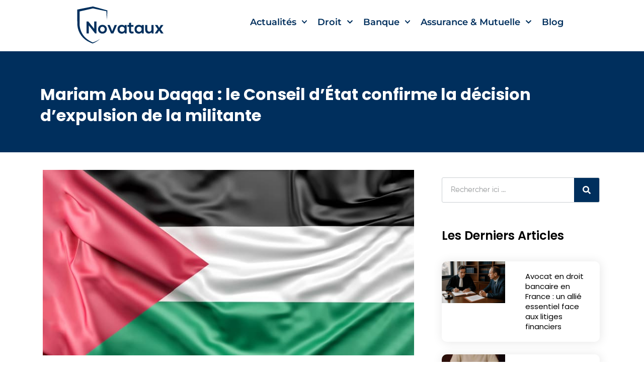

--- FILE ---
content_type: text/html; charset=UTF-8
request_url: https://novataux.com/expulsion-de-la-militante-mariam-abou-daqqa/
body_size: 29867
content:
<!doctype html>
<html lang="en-US">
<head>
	<meta charset="UTF-8">
	<meta name="viewport" content="width=device-width, initial-scale=1">
	<link rel="profile" href="https://gmpg.org/xfn/11">
	<title>Expulsion de la militante Mariam Abou Daqqa : Détail</title>
<meta name="description" content="Confirmation par le Conseil d&#039;État de l&#039;expulsion de Mariam Abou Daqqa, militante engagée. Découvrez les implications de cette décision.">
<meta name="robots" content="index, follow, max-snippet:-1, max-image-preview:large, max-video-preview:-1">
<link rel="canonical" href="https://novataux.com/expulsion-de-la-militante-mariam-abou-daqqa/">
<meta property="og:url" content="https://novataux.com/expulsion-de-la-militante-mariam-abou-daqqa/">
<meta property="og:site_name" content="novataux.com : Actu juridique, économique et financière">
<meta property="og:locale" content="en_US">
<meta property="og:type" content="article">
<meta property="article:author" content="https://www.facebook.com/Partiels-droitcom-100345794946634">
<meta property="article:publisher" content="https://www.facebook.com/Partiels-droitcom-100345794946634">
<meta property="article:section" content="Actu juridique">
<meta property="og:title" content="Expulsion de la militante Mariam Abou Daqqa : Détail">
<meta property="og:description" content="Confirmation par le Conseil d&#039;État de l&#039;expulsion de Mariam Abou Daqqa, militante engagée. Découvrez les implications de cette décision.">
<meta property="og:image" content="https://novataux.com/wp-content/uploads/2023/11/Expulsion-de-la-militante-Mariam-Abou-Daqqa.jpg">
<meta property="og:image:secure_url" content="https://novataux.com/wp-content/uploads/2023/11/Expulsion-de-la-militante-Mariam-Abou-Daqqa.jpg">
<meta property="og:image:width" content="750">
<meta property="og:image:height" content="375">
<meta property="og:image:alt" content="Expulsion de la militante Mariam Abou Daqqa">
<meta name="twitter:card" content="summary">
<meta name="twitter:site" content="https://twitter.com/MarieAl02246227">
<meta name="twitter:creator" content="https://twitter.com/MarieAl02246227">
<meta name="twitter:title" content="Expulsion de la militante Mariam Abou Daqqa : Détail">
<meta name="twitter:description" content="Confirmation par le Conseil d&#039;État de l&#039;expulsion de Mariam Abou Daqqa, militante engagée. Découvrez les implications de cette décision.">
<meta name="twitter:image" content="https://novataux.com/wp-content/uploads/2023/11/Expulsion-de-la-militante-Mariam-Abou-Daqqa.jpg">
<link rel="alternate" title="oEmbed (JSON)" type="application/json+oembed" href="https://novataux.com/wp-json/oembed/1.0/embed?url=https%3A%2F%2Fnovataux.com%2Fexpulsion-de-la-militante-mariam-abou-daqqa%2F" />
<link rel="alternate" title="oEmbed (XML)" type="text/xml+oembed" href="https://novataux.com/wp-json/oembed/1.0/embed?url=https%3A%2F%2Fnovataux.com%2Fexpulsion-de-la-militante-mariam-abou-daqqa%2F&#038;format=xml" />
<style id='wp-img-auto-sizes-contain-inline-css'>
img:is([sizes=auto i],[sizes^="auto," i]){contain-intrinsic-size:3000px 1500px}
/*# sourceURL=wp-img-auto-sizes-contain-inline-css */
</style>
<style id='wp-emoji-styles-inline-css'>

	img.wp-smiley, img.emoji {
		display: inline !important;
		border: none !important;
		box-shadow: none !important;
		height: 1em !important;
		width: 1em !important;
		margin: 0 0.07em !important;
		vertical-align: -0.1em !important;
		background: none !important;
		padding: 0 !important;
	}
/*# sourceURL=wp-emoji-styles-inline-css */
</style>
<link rel='stylesheet' id='wp-block-library-css' href='https://novataux.com/wp-includes/css/dist/block-library/style.min.css?ver=6.9' media='all' />
<style id='global-styles-inline-css'>
:root{--wp--preset--aspect-ratio--square: 1;--wp--preset--aspect-ratio--4-3: 4/3;--wp--preset--aspect-ratio--3-4: 3/4;--wp--preset--aspect-ratio--3-2: 3/2;--wp--preset--aspect-ratio--2-3: 2/3;--wp--preset--aspect-ratio--16-9: 16/9;--wp--preset--aspect-ratio--9-16: 9/16;--wp--preset--color--black: #000000;--wp--preset--color--cyan-bluish-gray: #abb8c3;--wp--preset--color--white: #ffffff;--wp--preset--color--pale-pink: #f78da7;--wp--preset--color--vivid-red: #cf2e2e;--wp--preset--color--luminous-vivid-orange: #ff6900;--wp--preset--color--luminous-vivid-amber: #fcb900;--wp--preset--color--light-green-cyan: #7bdcb5;--wp--preset--color--vivid-green-cyan: #00d084;--wp--preset--color--pale-cyan-blue: #8ed1fc;--wp--preset--color--vivid-cyan-blue: #0693e3;--wp--preset--color--vivid-purple: #9b51e0;--wp--preset--gradient--vivid-cyan-blue-to-vivid-purple: linear-gradient(135deg,rgb(6,147,227) 0%,rgb(155,81,224) 100%);--wp--preset--gradient--light-green-cyan-to-vivid-green-cyan: linear-gradient(135deg,rgb(122,220,180) 0%,rgb(0,208,130) 100%);--wp--preset--gradient--luminous-vivid-amber-to-luminous-vivid-orange: linear-gradient(135deg,rgb(252,185,0) 0%,rgb(255,105,0) 100%);--wp--preset--gradient--luminous-vivid-orange-to-vivid-red: linear-gradient(135deg,rgb(255,105,0) 0%,rgb(207,46,46) 100%);--wp--preset--gradient--very-light-gray-to-cyan-bluish-gray: linear-gradient(135deg,rgb(238,238,238) 0%,rgb(169,184,195) 100%);--wp--preset--gradient--cool-to-warm-spectrum: linear-gradient(135deg,rgb(74,234,220) 0%,rgb(151,120,209) 20%,rgb(207,42,186) 40%,rgb(238,44,130) 60%,rgb(251,105,98) 80%,rgb(254,248,76) 100%);--wp--preset--gradient--blush-light-purple: linear-gradient(135deg,rgb(255,206,236) 0%,rgb(152,150,240) 100%);--wp--preset--gradient--blush-bordeaux: linear-gradient(135deg,rgb(254,205,165) 0%,rgb(254,45,45) 50%,rgb(107,0,62) 100%);--wp--preset--gradient--luminous-dusk: linear-gradient(135deg,rgb(255,203,112) 0%,rgb(199,81,192) 50%,rgb(65,88,208) 100%);--wp--preset--gradient--pale-ocean: linear-gradient(135deg,rgb(255,245,203) 0%,rgb(182,227,212) 50%,rgb(51,167,181) 100%);--wp--preset--gradient--electric-grass: linear-gradient(135deg,rgb(202,248,128) 0%,rgb(113,206,126) 100%);--wp--preset--gradient--midnight: linear-gradient(135deg,rgb(2,3,129) 0%,rgb(40,116,252) 100%);--wp--preset--font-size--small: 13px;--wp--preset--font-size--medium: 20px;--wp--preset--font-size--large: 36px;--wp--preset--font-size--x-large: 42px;--wp--preset--spacing--20: 0.44rem;--wp--preset--spacing--30: 0.67rem;--wp--preset--spacing--40: 1rem;--wp--preset--spacing--50: 1.5rem;--wp--preset--spacing--60: 2.25rem;--wp--preset--spacing--70: 3.38rem;--wp--preset--spacing--80: 5.06rem;--wp--preset--shadow--natural: 6px 6px 9px rgba(0, 0, 0, 0.2);--wp--preset--shadow--deep: 12px 12px 50px rgba(0, 0, 0, 0.4);--wp--preset--shadow--sharp: 6px 6px 0px rgba(0, 0, 0, 0.2);--wp--preset--shadow--outlined: 6px 6px 0px -3px rgb(255, 255, 255), 6px 6px rgb(0, 0, 0);--wp--preset--shadow--crisp: 6px 6px 0px rgb(0, 0, 0);}:root { --wp--style--global--content-size: 800px;--wp--style--global--wide-size: 1200px; }:where(body) { margin: 0; }.wp-site-blocks > .alignleft { float: left; margin-right: 2em; }.wp-site-blocks > .alignright { float: right; margin-left: 2em; }.wp-site-blocks > .aligncenter { justify-content: center; margin-left: auto; margin-right: auto; }:where(.wp-site-blocks) > * { margin-block-start: 24px; margin-block-end: 0; }:where(.wp-site-blocks) > :first-child { margin-block-start: 0; }:where(.wp-site-blocks) > :last-child { margin-block-end: 0; }:root { --wp--style--block-gap: 24px; }:root :where(.is-layout-flow) > :first-child{margin-block-start: 0;}:root :where(.is-layout-flow) > :last-child{margin-block-end: 0;}:root :where(.is-layout-flow) > *{margin-block-start: 24px;margin-block-end: 0;}:root :where(.is-layout-constrained) > :first-child{margin-block-start: 0;}:root :where(.is-layout-constrained) > :last-child{margin-block-end: 0;}:root :where(.is-layout-constrained) > *{margin-block-start: 24px;margin-block-end: 0;}:root :where(.is-layout-flex){gap: 24px;}:root :where(.is-layout-grid){gap: 24px;}.is-layout-flow > .alignleft{float: left;margin-inline-start: 0;margin-inline-end: 2em;}.is-layout-flow > .alignright{float: right;margin-inline-start: 2em;margin-inline-end: 0;}.is-layout-flow > .aligncenter{margin-left: auto !important;margin-right: auto !important;}.is-layout-constrained > .alignleft{float: left;margin-inline-start: 0;margin-inline-end: 2em;}.is-layout-constrained > .alignright{float: right;margin-inline-start: 2em;margin-inline-end: 0;}.is-layout-constrained > .aligncenter{margin-left: auto !important;margin-right: auto !important;}.is-layout-constrained > :where(:not(.alignleft):not(.alignright):not(.alignfull)){max-width: var(--wp--style--global--content-size);margin-left: auto !important;margin-right: auto !important;}.is-layout-constrained > .alignwide{max-width: var(--wp--style--global--wide-size);}body .is-layout-flex{display: flex;}.is-layout-flex{flex-wrap: wrap;align-items: center;}.is-layout-flex > :is(*, div){margin: 0;}body .is-layout-grid{display: grid;}.is-layout-grid > :is(*, div){margin: 0;}body{padding-top: 0px;padding-right: 0px;padding-bottom: 0px;padding-left: 0px;}a:where(:not(.wp-element-button)){text-decoration: underline;}:root :where(.wp-element-button, .wp-block-button__link){background-color: #32373c;border-width: 0;color: #fff;font-family: inherit;font-size: inherit;font-style: inherit;font-weight: inherit;letter-spacing: inherit;line-height: inherit;padding-top: calc(0.667em + 2px);padding-right: calc(1.333em + 2px);padding-bottom: calc(0.667em + 2px);padding-left: calc(1.333em + 2px);text-decoration: none;text-transform: inherit;}.has-black-color{color: var(--wp--preset--color--black) !important;}.has-cyan-bluish-gray-color{color: var(--wp--preset--color--cyan-bluish-gray) !important;}.has-white-color{color: var(--wp--preset--color--white) !important;}.has-pale-pink-color{color: var(--wp--preset--color--pale-pink) !important;}.has-vivid-red-color{color: var(--wp--preset--color--vivid-red) !important;}.has-luminous-vivid-orange-color{color: var(--wp--preset--color--luminous-vivid-orange) !important;}.has-luminous-vivid-amber-color{color: var(--wp--preset--color--luminous-vivid-amber) !important;}.has-light-green-cyan-color{color: var(--wp--preset--color--light-green-cyan) !important;}.has-vivid-green-cyan-color{color: var(--wp--preset--color--vivid-green-cyan) !important;}.has-pale-cyan-blue-color{color: var(--wp--preset--color--pale-cyan-blue) !important;}.has-vivid-cyan-blue-color{color: var(--wp--preset--color--vivid-cyan-blue) !important;}.has-vivid-purple-color{color: var(--wp--preset--color--vivid-purple) !important;}.has-black-background-color{background-color: var(--wp--preset--color--black) !important;}.has-cyan-bluish-gray-background-color{background-color: var(--wp--preset--color--cyan-bluish-gray) !important;}.has-white-background-color{background-color: var(--wp--preset--color--white) !important;}.has-pale-pink-background-color{background-color: var(--wp--preset--color--pale-pink) !important;}.has-vivid-red-background-color{background-color: var(--wp--preset--color--vivid-red) !important;}.has-luminous-vivid-orange-background-color{background-color: var(--wp--preset--color--luminous-vivid-orange) !important;}.has-luminous-vivid-amber-background-color{background-color: var(--wp--preset--color--luminous-vivid-amber) !important;}.has-light-green-cyan-background-color{background-color: var(--wp--preset--color--light-green-cyan) !important;}.has-vivid-green-cyan-background-color{background-color: var(--wp--preset--color--vivid-green-cyan) !important;}.has-pale-cyan-blue-background-color{background-color: var(--wp--preset--color--pale-cyan-blue) !important;}.has-vivid-cyan-blue-background-color{background-color: var(--wp--preset--color--vivid-cyan-blue) !important;}.has-vivid-purple-background-color{background-color: var(--wp--preset--color--vivid-purple) !important;}.has-black-border-color{border-color: var(--wp--preset--color--black) !important;}.has-cyan-bluish-gray-border-color{border-color: var(--wp--preset--color--cyan-bluish-gray) !important;}.has-white-border-color{border-color: var(--wp--preset--color--white) !important;}.has-pale-pink-border-color{border-color: var(--wp--preset--color--pale-pink) !important;}.has-vivid-red-border-color{border-color: var(--wp--preset--color--vivid-red) !important;}.has-luminous-vivid-orange-border-color{border-color: var(--wp--preset--color--luminous-vivid-orange) !important;}.has-luminous-vivid-amber-border-color{border-color: var(--wp--preset--color--luminous-vivid-amber) !important;}.has-light-green-cyan-border-color{border-color: var(--wp--preset--color--light-green-cyan) !important;}.has-vivid-green-cyan-border-color{border-color: var(--wp--preset--color--vivid-green-cyan) !important;}.has-pale-cyan-blue-border-color{border-color: var(--wp--preset--color--pale-cyan-blue) !important;}.has-vivid-cyan-blue-border-color{border-color: var(--wp--preset--color--vivid-cyan-blue) !important;}.has-vivid-purple-border-color{border-color: var(--wp--preset--color--vivid-purple) !important;}.has-vivid-cyan-blue-to-vivid-purple-gradient-background{background: var(--wp--preset--gradient--vivid-cyan-blue-to-vivid-purple) !important;}.has-light-green-cyan-to-vivid-green-cyan-gradient-background{background: var(--wp--preset--gradient--light-green-cyan-to-vivid-green-cyan) !important;}.has-luminous-vivid-amber-to-luminous-vivid-orange-gradient-background{background: var(--wp--preset--gradient--luminous-vivid-amber-to-luminous-vivid-orange) !important;}.has-luminous-vivid-orange-to-vivid-red-gradient-background{background: var(--wp--preset--gradient--luminous-vivid-orange-to-vivid-red) !important;}.has-very-light-gray-to-cyan-bluish-gray-gradient-background{background: var(--wp--preset--gradient--very-light-gray-to-cyan-bluish-gray) !important;}.has-cool-to-warm-spectrum-gradient-background{background: var(--wp--preset--gradient--cool-to-warm-spectrum) !important;}.has-blush-light-purple-gradient-background{background: var(--wp--preset--gradient--blush-light-purple) !important;}.has-blush-bordeaux-gradient-background{background: var(--wp--preset--gradient--blush-bordeaux) !important;}.has-luminous-dusk-gradient-background{background: var(--wp--preset--gradient--luminous-dusk) !important;}.has-pale-ocean-gradient-background{background: var(--wp--preset--gradient--pale-ocean) !important;}.has-electric-grass-gradient-background{background: var(--wp--preset--gradient--electric-grass) !important;}.has-midnight-gradient-background{background: var(--wp--preset--gradient--midnight) !important;}.has-small-font-size{font-size: var(--wp--preset--font-size--small) !important;}.has-medium-font-size{font-size: var(--wp--preset--font-size--medium) !important;}.has-large-font-size{font-size: var(--wp--preset--font-size--large) !important;}.has-x-large-font-size{font-size: var(--wp--preset--font-size--x-large) !important;}
/*# sourceURL=global-styles-inline-css */
</style>

<link rel='stylesheet' id='hello-elementor-css' href='https://novataux.com/wp-content/themes/hello-elementor/assets/css/reset.css?ver=3.4.4' media='all' />
<link rel='stylesheet' id='hello-elementor-theme-style-css' href='https://novataux.com/wp-content/themes/hello-elementor/assets/css/theme.css?ver=3.4.4' media='all' />
<link rel='stylesheet' id='hello-elementor-header-footer-css' href='https://novataux.com/wp-content/themes/hello-elementor/assets/css/header-footer.css?ver=3.4.4' media='all' />
<link rel='stylesheet' id='elementor-frontend-css' href='https://novataux.com/wp-content/plugins/elementor/assets/css/frontend.min.css?ver=3.31.5' media='all' />
<link rel='stylesheet' id='elementor-post-28297-css' href='https://novataux.com/wp-content/uploads/elementor/css/post-28297.css?ver=1768874569' media='all' />
<link rel='stylesheet' id='elementor-pro-css' href='https://novataux.com/wp-content/plugins/elementor-pro/assets/css/frontend.min.css?ver=3.7.2' media='all' />
<link rel='stylesheet' id='elementor-post-19483-css' href='https://novataux.com/wp-content/uploads/elementor/css/post-19483.css?ver=1768874569' media='all' />
<link rel='stylesheet' id='elementor-post-19492-css' href='https://novataux.com/wp-content/uploads/elementor/css/post-19492.css?ver=1768874569' media='all' />
<link rel='stylesheet' id='elementor-post-19795-css' href='https://novataux.com/wp-content/uploads/elementor/css/post-19795.css?ver=1768874569' media='all' />
<link rel='stylesheet' id='wpdiscuz-frontend-css-css' href='https://novataux.com/wp-content/plugins/wpdiscuz/themes/default/style.css?ver=7.6.33' media='all' />
<style id='wpdiscuz-frontend-css-inline-css'>
 #wpdcom .wpd-blog-administrator .wpd-comment-label{color:#ffffff;background-color:#00B38F;border:none}#wpdcom .wpd-blog-administrator .wpd-comment-author, #wpdcom .wpd-blog-administrator .wpd-comment-author a{color:#00B38F}#wpdcom.wpd-layout-1 .wpd-comment .wpd-blog-administrator .wpd-avatar img{border-color:#00B38F}#wpdcom.wpd-layout-2 .wpd-comment.wpd-reply .wpd-comment-wrap.wpd-blog-administrator{border-left:3px solid #00B38F}#wpdcom.wpd-layout-2 .wpd-comment .wpd-blog-administrator .wpd-avatar img{border-bottom-color:#00B38F}#wpdcom.wpd-layout-3 .wpd-blog-administrator .wpd-comment-subheader{border-top:1px dashed #00B38F}#wpdcom.wpd-layout-3 .wpd-reply .wpd-blog-administrator .wpd-comment-right{border-left:1px solid #00B38F}#wpdcom .wpd-blog-editor .wpd-comment-label{color:#ffffff;background-color:#00B38F;border:none}#wpdcom .wpd-blog-editor .wpd-comment-author, #wpdcom .wpd-blog-editor .wpd-comment-author a{color:#00B38F}#wpdcom.wpd-layout-1 .wpd-comment .wpd-blog-editor .wpd-avatar img{border-color:#00B38F}#wpdcom.wpd-layout-2 .wpd-comment.wpd-reply .wpd-comment-wrap.wpd-blog-editor{border-left:3px solid #00B38F}#wpdcom.wpd-layout-2 .wpd-comment .wpd-blog-editor .wpd-avatar img{border-bottom-color:#00B38F}#wpdcom.wpd-layout-3 .wpd-blog-editor .wpd-comment-subheader{border-top:1px dashed #00B38F}#wpdcom.wpd-layout-3 .wpd-reply .wpd-blog-editor .wpd-comment-right{border-left:1px solid #00B38F}#wpdcom .wpd-blog-author .wpd-comment-label{color:#ffffff;background-color:#00B38F;border:none}#wpdcom .wpd-blog-author .wpd-comment-author, #wpdcom .wpd-blog-author .wpd-comment-author a{color:#00B38F}#wpdcom.wpd-layout-1 .wpd-comment .wpd-blog-author .wpd-avatar img{border-color:#00B38F}#wpdcom.wpd-layout-2 .wpd-comment .wpd-blog-author .wpd-avatar img{border-bottom-color:#00B38F}#wpdcom.wpd-layout-3 .wpd-blog-author .wpd-comment-subheader{border-top:1px dashed #00B38F}#wpdcom.wpd-layout-3 .wpd-reply .wpd-blog-author .wpd-comment-right{border-left:1px solid #00B38F}#wpdcom .wpd-blog-contributor .wpd-comment-label{color:#ffffff;background-color:#00B38F;border:none}#wpdcom .wpd-blog-contributor .wpd-comment-author, #wpdcom .wpd-blog-contributor .wpd-comment-author a{color:#00B38F}#wpdcom.wpd-layout-1 .wpd-comment .wpd-blog-contributor .wpd-avatar img{border-color:#00B38F}#wpdcom.wpd-layout-2 .wpd-comment .wpd-blog-contributor .wpd-avatar img{border-bottom-color:#00B38F}#wpdcom.wpd-layout-3 .wpd-blog-contributor .wpd-comment-subheader{border-top:1px dashed #00B38F}#wpdcom.wpd-layout-3 .wpd-reply .wpd-blog-contributor .wpd-comment-right{border-left:1px solid #00B38F}#wpdcom .wpd-blog-subscriber .wpd-comment-label{color:#ffffff;background-color:#00B38F;border:none}#wpdcom .wpd-blog-subscriber .wpd-comment-author, #wpdcom .wpd-blog-subscriber .wpd-comment-author a{color:#00B38F}#wpdcom.wpd-layout-2 .wpd-comment .wpd-blog-subscriber .wpd-avatar img{border-bottom-color:#00B38F}#wpdcom.wpd-layout-3 .wpd-blog-subscriber .wpd-comment-subheader{border-top:1px dashed #00B38F}#wpdcom .wpd-blog-translator .wpd-comment-label{color:#ffffff;background-color:#00B38F;border:none}#wpdcom .wpd-blog-translator .wpd-comment-author, #wpdcom .wpd-blog-translator .wpd-comment-author a{color:#00B38F}#wpdcom.wpd-layout-1 .wpd-comment .wpd-blog-translator .wpd-avatar img{border-color:#00B38F}#wpdcom.wpd-layout-2 .wpd-comment .wpd-blog-translator .wpd-avatar img{border-bottom-color:#00B38F}#wpdcom.wpd-layout-3 .wpd-blog-translator .wpd-comment-subheader{border-top:1px dashed #00B38F}#wpdcom.wpd-layout-3 .wpd-reply .wpd-blog-translator .wpd-comment-right{border-left:1px solid #00B38F}#wpdcom .wpd-blog-shop_manager .wpd-comment-label{color:#ffffff;background-color:#00B38F;border:none}#wpdcom .wpd-blog-shop_manager .wpd-comment-author, #wpdcom .wpd-blog-shop_manager .wpd-comment-author a{color:#00B38F}#wpdcom.wpd-layout-1 .wpd-comment .wpd-blog-shop_manager .wpd-avatar img{border-color:#00B38F}#wpdcom.wpd-layout-2 .wpd-comment .wpd-blog-shop_manager .wpd-avatar img{border-bottom-color:#00B38F}#wpdcom.wpd-layout-3 .wpd-blog-shop_manager .wpd-comment-subheader{border-top:1px dashed #00B38F}#wpdcom.wpd-layout-3 .wpd-reply .wpd-blog-shop_manager .wpd-comment-right{border-left:1px solid #00B38F}#wpdcom .wpd-blog-shop_accountant .wpd-comment-label{color:#ffffff;background-color:#00B38F;border:none}#wpdcom .wpd-blog-shop_accountant .wpd-comment-author, #wpdcom .wpd-blog-shop_accountant .wpd-comment-author a{color:#00B38F}#wpdcom.wpd-layout-1 .wpd-comment .wpd-blog-shop_accountant .wpd-avatar img{border-color:#00B38F}#wpdcom.wpd-layout-2 .wpd-comment .wpd-blog-shop_accountant .wpd-avatar img{border-bottom-color:#00B38F}#wpdcom.wpd-layout-3 .wpd-blog-shop_accountant .wpd-comment-subheader{border-top:1px dashed #00B38F}#wpdcom.wpd-layout-3 .wpd-reply .wpd-blog-shop_accountant .wpd-comment-right{border-left:1px solid #00B38F}#wpdcom .wpd-blog-shop_worker .wpd-comment-label{color:#ffffff;background-color:#00B38F;border:none}#wpdcom .wpd-blog-shop_worker .wpd-comment-author, #wpdcom .wpd-blog-shop_worker .wpd-comment-author a{color:#00B38F}#wpdcom.wpd-layout-1 .wpd-comment .wpd-blog-shop_worker .wpd-avatar img{border-color:#00B38F}#wpdcom.wpd-layout-2 .wpd-comment .wpd-blog-shop_worker .wpd-avatar img{border-bottom-color:#00B38F}#wpdcom.wpd-layout-3 .wpd-blog-shop_worker .wpd-comment-subheader{border-top:1px dashed #00B38F}#wpdcom.wpd-layout-3 .wpd-reply .wpd-blog-shop_worker .wpd-comment-right{border-left:1px solid #00B38F}#wpdcom .wpd-blog-shop_vendor .wpd-comment-label{color:#ffffff;background-color:#00B38F;border:none}#wpdcom .wpd-blog-shop_vendor .wpd-comment-author, #wpdcom .wpd-blog-shop_vendor .wpd-comment-author a{color:#00B38F}#wpdcom.wpd-layout-1 .wpd-comment .wpd-blog-shop_vendor .wpd-avatar img{border-color:#00B38F}#wpdcom.wpd-layout-2 .wpd-comment .wpd-blog-shop_vendor .wpd-avatar img{border-bottom-color:#00B38F}#wpdcom.wpd-layout-3 .wpd-blog-shop_vendor .wpd-comment-subheader{border-top:1px dashed #00B38F}#wpdcom.wpd-layout-3 .wpd-reply .wpd-blog-shop_vendor .wpd-comment-right{border-left:1px solid #00B38F}#wpdcom .wpd-blog-post_author .wpd-comment-label{color:#ffffff;background-color:#00B38F;border:none}#wpdcom .wpd-blog-post_author .wpd-comment-author, #wpdcom .wpd-blog-post_author .wpd-comment-author a{color:#00B38F}#wpdcom .wpd-blog-post_author .wpd-avatar img{border-color:#00B38F}#wpdcom.wpd-layout-1 .wpd-comment .wpd-blog-post_author .wpd-avatar img{border-color:#00B38F}#wpdcom.wpd-layout-2 .wpd-comment.wpd-reply .wpd-comment-wrap.wpd-blog-post_author{border-left:3px solid #00B38F}#wpdcom.wpd-layout-2 .wpd-comment .wpd-blog-post_author .wpd-avatar img{border-bottom-color:#00B38F}#wpdcom.wpd-layout-3 .wpd-blog-post_author .wpd-comment-subheader{border-top:1px dashed #00B38F}#wpdcom.wpd-layout-3 .wpd-reply .wpd-blog-post_author .wpd-comment-right{border-left:1px solid #00B38F}#wpdcom .wpd-blog-guest .wpd-comment-label{color:#ffffff;background-color:#00B38F;border:none}#wpdcom .wpd-blog-guest .wpd-comment-author, #wpdcom .wpd-blog-guest .wpd-comment-author a{color:#00B38F}#wpdcom.wpd-layout-3 .wpd-blog-guest .wpd-comment-subheader{border-top:1px dashed #00B38F}#comments, #respond, .comments-area, #wpdcom{}#wpdcom .ql-editor > *{color:#777777}#wpdcom .ql-editor::before{}#wpdcom .ql-toolbar{border:1px solid #DDDDDD;border-top:none}#wpdcom .ql-container{border:1px solid #DDDDDD;border-bottom:none}#wpdcom .wpd-form-row .wpdiscuz-item input[type="text"], #wpdcom .wpd-form-row .wpdiscuz-item input[type="email"], #wpdcom .wpd-form-row .wpdiscuz-item input[type="url"], #wpdcom .wpd-form-row .wpdiscuz-item input[type="color"], #wpdcom .wpd-form-row .wpdiscuz-item input[type="date"], #wpdcom .wpd-form-row .wpdiscuz-item input[type="datetime"], #wpdcom .wpd-form-row .wpdiscuz-item input[type="datetime-local"], #wpdcom .wpd-form-row .wpdiscuz-item input[type="month"], #wpdcom .wpd-form-row .wpdiscuz-item input[type="number"], #wpdcom .wpd-form-row .wpdiscuz-item input[type="time"], #wpdcom textarea, #wpdcom select{border:1px solid #DDDDDD;color:#777777}#wpdcom .wpd-form-row .wpdiscuz-item textarea{border:1px solid #DDDDDD}#wpdcom input::placeholder, #wpdcom textarea::placeholder, #wpdcom input::-moz-placeholder, #wpdcom textarea::-webkit-input-placeholder{}#wpdcom .wpd-comment-text{color:#777777}#wpdcom .wpd-thread-head .wpd-thread-info{border-bottom:2px solid #00B38F}#wpdcom .wpd-thread-head .wpd-thread-info.wpd-reviews-tab svg{fill:#00B38F}#wpdcom .wpd-thread-head .wpdiscuz-user-settings{border-bottom:2px solid #00B38F}#wpdcom .wpd-thread-head .wpdiscuz-user-settings:hover{color:#00B38F}#wpdcom .wpd-comment .wpd-follow-link:hover{color:#00B38F}#wpdcom .wpd-comment-status .wpd-sticky{color:#00B38F}#wpdcom .wpd-thread-filter .wpdf-active{color:#00B38F;border-bottom-color:#00B38F}#wpdcom .wpd-comment-info-bar{border:1px dashed #33c3a6;background:#e6f8f4}#wpdcom .wpd-comment-info-bar .wpd-current-view i{color:#00B38F}#wpdcom .wpd-filter-view-all:hover{background:#00B38F}#wpdcom .wpdiscuz-item .wpdiscuz-rating > label{color:#DDDDDD}#wpdcom .wpdiscuz-item .wpdiscuz-rating:not(:checked) > label:hover, .wpdiscuz-rating:not(:checked) > label:hover ~ label{}#wpdcom .wpdiscuz-item .wpdiscuz-rating > input ~ label:hover, #wpdcom .wpdiscuz-item .wpdiscuz-rating > input:not(:checked) ~ label:hover ~ label, #wpdcom .wpdiscuz-item .wpdiscuz-rating > input:not(:checked) ~ label:hover ~ label{color:#FFED85}#wpdcom .wpdiscuz-item .wpdiscuz-rating > input:checked ~ label:hover, #wpdcom .wpdiscuz-item .wpdiscuz-rating > input:checked ~ label:hover, #wpdcom .wpdiscuz-item .wpdiscuz-rating > label:hover ~ input:checked ~ label, #wpdcom .wpdiscuz-item .wpdiscuz-rating > input:checked + label:hover ~ label, #wpdcom .wpdiscuz-item .wpdiscuz-rating > input:checked ~ label:hover ~ label, .wpd-custom-field .wcf-active-star, #wpdcom .wpdiscuz-item .wpdiscuz-rating > input:checked ~ label{color:#FFD700}#wpd-post-rating .wpd-rating-wrap .wpd-rating-stars svg .wpd-star{fill:#DDDDDD}#wpd-post-rating .wpd-rating-wrap .wpd-rating-stars svg .wpd-active{fill:#FFD700}#wpd-post-rating .wpd-rating-wrap .wpd-rate-starts svg .wpd-star{fill:#DDDDDD}#wpd-post-rating .wpd-rating-wrap .wpd-rate-starts:hover svg .wpd-star{fill:#FFED85}#wpd-post-rating.wpd-not-rated .wpd-rating-wrap .wpd-rate-starts svg:hover ~ svg .wpd-star{fill:#DDDDDD}.wpdiscuz-post-rating-wrap .wpd-rating .wpd-rating-wrap .wpd-rating-stars svg .wpd-star{fill:#DDDDDD}.wpdiscuz-post-rating-wrap .wpd-rating .wpd-rating-wrap .wpd-rating-stars svg .wpd-active{fill:#FFD700}#wpdcom .wpd-comment .wpd-follow-active{color:#ff7a00}#wpdcom .page-numbers{color:#555;border:#555 1px solid}#wpdcom span.current{background:#555}#wpdcom.wpd-layout-1 .wpd-new-loaded-comment > .wpd-comment-wrap > .wpd-comment-right{background:#FFFAD6}#wpdcom.wpd-layout-2 .wpd-new-loaded-comment.wpd-comment > .wpd-comment-wrap > .wpd-comment-right{background:#FFFAD6}#wpdcom.wpd-layout-2 .wpd-new-loaded-comment.wpd-comment.wpd-reply > .wpd-comment-wrap > .wpd-comment-right{background:transparent}#wpdcom.wpd-layout-2 .wpd-new-loaded-comment.wpd-comment.wpd-reply > .wpd-comment-wrap{background:#FFFAD6}#wpdcom.wpd-layout-3 .wpd-new-loaded-comment.wpd-comment > .wpd-comment-wrap > .wpd-comment-right{background:#FFFAD6}#wpdcom .wpd-follow:hover i, #wpdcom .wpd-unfollow:hover i, #wpdcom .wpd-comment .wpd-follow-active:hover i{color:#00B38F}#wpdcom .wpdiscuz-readmore{cursor:pointer;color:#00B38F}.wpd-custom-field .wcf-pasiv-star, #wpcomm .wpdiscuz-item .wpdiscuz-rating > label{color:#DDDDDD}.wpd-wrapper .wpd-list-item.wpd-active{border-top:3px solid #00B38F}#wpdcom.wpd-layout-2 .wpd-comment.wpd-reply.wpd-unapproved-comment .wpd-comment-wrap{border-left:3px solid #FFFAD6}#wpdcom.wpd-layout-3 .wpd-comment.wpd-reply.wpd-unapproved-comment .wpd-comment-right{border-left:1px solid #FFFAD6}#wpdcom .wpd-prim-button{background-color:#07B290;color:#FFFFFF}#wpdcom .wpd_label__check i.wpdicon-on{color:#07B290;border:1px solid #83d9c8}#wpd-bubble-wrapper #wpd-bubble-all-comments-count{color:#1DB99A}#wpd-bubble-wrapper > div{background-color:#1DB99A}#wpd-bubble-wrapper > #wpd-bubble #wpd-bubble-add-message{background-color:#1DB99A}#wpd-bubble-wrapper > #wpd-bubble #wpd-bubble-add-message::before{border-left-color:#1DB99A;border-right-color:#1DB99A}#wpd-bubble-wrapper.wpd-right-corner > #wpd-bubble #wpd-bubble-add-message::before{border-left-color:#1DB99A;border-right-color:#1DB99A}.wpd-inline-icon-wrapper path.wpd-inline-icon-first{fill:#1DB99A}.wpd-inline-icon-count{background-color:#1DB99A}.wpd-inline-icon-count::before{border-right-color:#1DB99A}.wpd-inline-form-wrapper::before{border-bottom-color:#1DB99A}.wpd-inline-form-question{background-color:#1DB99A}.wpd-inline-form{background-color:#1DB99A}.wpd-last-inline-comments-wrapper{border-color:#1DB99A}.wpd-last-inline-comments-wrapper::before{border-bottom-color:#1DB99A}.wpd-last-inline-comments-wrapper .wpd-view-all-inline-comments{background:#1DB99A}.wpd-last-inline-comments-wrapper .wpd-view-all-inline-comments:hover,.wpd-last-inline-comments-wrapper .wpd-view-all-inline-comments:active,.wpd-last-inline-comments-wrapper .wpd-view-all-inline-comments:focus{background-color:#1DB99A}#wpdcom .ql-snow .ql-tooltip[data-mode="link"]::before{content:"Enter link:"}#wpdcom .ql-snow .ql-tooltip.ql-editing a.ql-action::after{content:"Save"}.comments-area{width:auto}
/*# sourceURL=wpdiscuz-frontend-css-inline-css */
</style>
<link rel='stylesheet' id='wpdiscuz-fa-css' href='https://novataux.com/wp-content/plugins/wpdiscuz/assets/third-party/font-awesome-5.13.0/css/fa.min.css?ver=7.6.33' media='all' />
<link rel='stylesheet' id='quill-css-css' href='https://novataux.com/wp-content/plugins/wpdiscuz/assets/third-party/quill/quill.snow.css?ver=1.3.6' media='all' />
<link rel='stylesheet' id='wpdiscuz-user-content-css-css' href='https://novataux.com/wp-content/plugins/wpdiscuz/assets/css/wpdiscuz-user-content.css?ver=7.6.33' media='all' />
<link rel='stylesheet' id='ecs-styles-css' href='https://novataux.com/wp-content/plugins/ele-custom-skin/assets/css/ecs-style.css?ver=3.1.9' media='all' />
<link rel='stylesheet' id='elementor-post-37807-css' href='https://novataux.com/wp-content/uploads/elementor/css/post-37807.css?ver=1699836922' media='all' />
<link rel='stylesheet' id='elementor-post-37816-css' href='https://novataux.com/wp-content/uploads/elementor/css/post-37816.css?ver=1699496186' media='all' />
<link rel='stylesheet' id='elementor-gf-local-montserrat-css' href='https://novataux.com/wp-content/uploads/elementor/google-fonts/css/montserrat.css?ver=1742660177' media='all' />
<link rel='stylesheet' id='elementor-gf-local-poppins-css' href='https://novataux.com/wp-content/uploads/elementor/google-fonts/css/poppins.css?ver=1742660179' media='all' />
<script src="https://novataux.com/wp-includes/js/jquery/jquery.min.js?ver=3.7.1" id="jquery-core-js"></script>
<script src="https://novataux.com/wp-includes/js/jquery/jquery-migrate.min.js?ver=3.4.1" id="jquery-migrate-js"></script>
<script id="ecs_ajax_load-js-extra">
var ecs_ajax_params = {"ajaxurl":"https://novataux.com/wp-admin/admin-ajax.php","posts":"{\"page\":0,\"name\":\"expulsion-de-la-militante-mariam-abou-daqqa\",\"error\":\"\",\"m\":\"\",\"p\":0,\"post_parent\":\"\",\"subpost\":\"\",\"subpost_id\":\"\",\"attachment\":\"\",\"attachment_id\":0,\"pagename\":\"\",\"page_id\":0,\"second\":\"\",\"minute\":\"\",\"hour\":\"\",\"day\":0,\"monthnum\":0,\"year\":0,\"w\":0,\"category_name\":\"\",\"tag\":\"\",\"cat\":\"\",\"tag_id\":\"\",\"author\":\"\",\"author_name\":\"\",\"feed\":\"\",\"tb\":\"\",\"paged\":0,\"meta_key\":\"\",\"meta_value\":\"\",\"preview\":\"\",\"s\":\"\",\"sentence\":\"\",\"title\":\"\",\"fields\":\"all\",\"menu_order\":\"\",\"embed\":\"\",\"category__in\":[],\"category__not_in\":[],\"category__and\":[],\"post__in\":[],\"post__not_in\":[],\"post_name__in\":[],\"tag__in\":[],\"tag__not_in\":[],\"tag__and\":[],\"tag_slug__in\":[],\"tag_slug__and\":[],\"post_parent__in\":[],\"post_parent__not_in\":[],\"author__in\":[],\"author__not_in\":[],\"search_columns\":[],\"ignore_sticky_posts\":false,\"suppress_filters\":false,\"cache_results\":true,\"update_post_term_cache\":true,\"update_menu_item_cache\":false,\"lazy_load_term_meta\":true,\"update_post_meta_cache\":true,\"post_type\":\"\",\"posts_per_page\":10,\"nopaging\":false,\"comments_per_page\":\"50\",\"no_found_rows\":false,\"order\":\"DESC\"}"};
//# sourceURL=ecs_ajax_load-js-extra
</script>
<script src="https://novataux.com/wp-content/plugins/ele-custom-skin/assets/js/ecs_ajax_pagination.js?ver=3.1.9" id="ecs_ajax_load-js"></script>
<script src="https://novataux.com/wp-content/plugins/ele-custom-skin/assets/js/ecs.js?ver=3.1.9" id="ecs-script-js"></script>
<link rel="https://api.w.org/" href="https://novataux.com/wp-json/" /><link rel="alternate" title="JSON" type="application/json" href="https://novataux.com/wp-json/wp/v2/posts/37950" /><meta name="generator" content="Elementor 3.31.5; features: e_font_icon_svg, additional_custom_breakpoints, e_element_cache; settings: css_print_method-external, google_font-enabled, font_display-swap">
<meta name='0cd82621e7' content='0cd82621e75856f78b11d78022ac2716'>
			<style>
				.e-con.e-parent:nth-of-type(n+4):not(.e-lazyloaded):not(.e-no-lazyload),
				.e-con.e-parent:nth-of-type(n+4):not(.e-lazyloaded):not(.e-no-lazyload) * {
					background-image: none !important;
				}
				@media screen and (max-height: 1024px) {
					.e-con.e-parent:nth-of-type(n+3):not(.e-lazyloaded):not(.e-no-lazyload),
					.e-con.e-parent:nth-of-type(n+3):not(.e-lazyloaded):not(.e-no-lazyload) * {
						background-image: none !important;
					}
				}
				@media screen and (max-height: 640px) {
					.e-con.e-parent:nth-of-type(n+2):not(.e-lazyloaded):not(.e-no-lazyload),
					.e-con.e-parent:nth-of-type(n+2):not(.e-lazyloaded):not(.e-no-lazyload) * {
						background-image: none !important;
					}
				}
			</style>
			<!-- Google tag (gtag.js) -->
<script async src="https://www.googletagmanager.com/gtag/js?id=G-JPW65WQTMS"></script>
<script>
  window.dataLayer = window.dataLayer || [];
  function gtag(){dataLayer.push(arguments);}
  gtag('js', new Date());

  gtag('config', 'G-JPW65WQTMS');
</script>

<script async src="https://pagead2.googlesyndication.com/pagead/js/adsbygoogle.js?client=ca-pub-4093718902363596"
     crossorigin="anonymous"></script><link rel="icon" href="https://novataux.com/wp-content/uploads/2023/08/novataux-32.png" sizes="32x32" />
<link rel="icon" href="https://novataux.com/wp-content/uploads/2023/08/novataux-32.png" sizes="192x192" />
<link rel="apple-touch-icon" href="https://novataux.com/wp-content/uploads/2023/08/novataux-32.png" />
<meta name="msapplication-TileImage" content="https://novataux.com/wp-content/uploads/2023/08/novataux-32.png" />
		<style id="wp-custom-css">
			/* blog single page */


li {
    padding-bottom: 15px !important;
}

.elementor-element.elementor-element-35e98ca.elementor-widget.elementor-widget-theme-post-content a {
    font-weight: bold !important;
}


/* accueil-novataux page some text modify */


/* this below modify for this text---Ce que nous vous proposons à la place */

body > div.elementor.elementor-28231 > section.elementor-section.elementor-top-section.elementor-element.elementor-element-2fd8f3b3.elementor-section-boxed.elementor-section-height-default.elementor-section-height-default > div.elementor-container.elementor-column-gap-default > div > div > div > div > div > div > p {
    font-size: 20px !important;
    font-weight: 400 !important;
    line-height: 28px !important;
}


/* flip box  */

.elementor-flip-box__layer__description {
    font-size: 20px !important;
		font-weight: 400 !important;
    line-height: 26px !important;
}

/* post title */
article.elementor-post.elementor-grid-item.post-28179.post.type-post.status-publish.format-standard.has-post-thumbnail.hentry.category-rachat-de-credit{
	font-size: 24px !important;
		font-weight: 600 !important;
    line-height: 32px !important;
    text-transform: none !important;
}

body > div.elementor.elementor-28231 > section.elementor-section.elementor-top-section.elementor-element.elementor-element-7d9ac76d.elementor-section-boxed.elementor-section-height-default.elementor-section-height-default > div > div.elementor-column.elementor-col-33.elementor-top-column.elementor-element.elementor-element-526fa441.animated.fadeInUp > div > div.elementor-element.elementor-element-87612a0.elementor-flip-box--3d.elementor-flip-box--effect-flip.elementor-flip-box--direction-up.elementor-widget.elementor-widget-flip-box > div > div > div.elementor-flip-box__layer.elementor-flip-box__front > div > div > h3 {
    padding-top: 23px !important;
}


h3.elementor-post__title {
    text-transform: none !important;
}
h1.entry-title {
    display: none !important;
}

.pp-post-content-wrap {
    padding: 0px 20px !important;
}

.elementor-post__meta-data {
    padding-top: 12px !important;
}

.post.type-post.status-publish.format-standard.has-post-thumbnail.hentry.category-definition-juridique {
    box-shadow: 0px 0px 33px 0px rgba(0, 0, 0, 0.12);
    border-radius: 10px !important;
}

.elementor-post__text {
    padding: 20px !important;
}
.elementor-posts .elementor-post {
    box-shadow: 0px 0px 33px 0px rgba(0, 0, 0, 0.12);
    border-radius: 10px !important;
    display: flex;
}

/* .elementor-posts-container.elementor-has-item-ratio .elementor-post__thumbnail img {
    height: auto;
    position: absolute;
    top: calc(82% + 1px) !important;
    left: calc(50% + 1px);
    transform: scale(1.01) translate(-50%,-50%);
} */


/* catagory popup */

#elementor-popup-modal-32229 > div > div.dialog-message.dialog-lightbox-message > div > section > div > div.elementor-column.elementor-col-33.elementor-top-column.elementor-element.elementor-element-e8e03e8 > div > section > div > div.elementor-column.elementor-col-50.elementor-inner-column.elementor-element.elementor-element-475bb38 > div > div.elementor-element.elementor-element-bfaa8b6.elementor-align-right.elementor-widget.elementor-widget-button > div > div > a {
    display: none !important;
}


@media only screen and (max-width: 1660px) {
#elementor-popup-modal-32229 .dialog-message {
    width: 1920px;
    height: 100px;
    align-items: flex-start;
}
}


.elementor-element.elementor-element-a444bc0.elementor-widget.elementor-widget-theme-post-content h2 {
    font-size: 28px !important;
    color: #002F5D !important;
}


#elementor-popup-modal-32591 {
    justify-content: center;
    align-items: flex-end;
    pointer-events: none !important;
    background-color: #00000000;
}

#elementor-popup-modal-32229 {
    justify-content: center;
    align-items: flex-start;
    pointer-events: none !important;
    background-color: #00000000;
}





.button_000 {
border: none;
transition: .3s;
}

.button_000:hover {
background-color: #3DABE3;
box-shadow: 0 0 0 2px #002F5D;
color: #fff;
	border-radius: 4px;
}

#menu-1-1c86d16 > li.menu-item.menu-item-type-post_type.menu-item-object-page.menu-item-32675 > a {
    display: none !important;
}

.elementor-32591 .elementor-element.elementor-element-11da128 .eael-creative-button:hover {
    background: linear-gradient(231.74deg,#2B91C6 -26.89%,#339EEE 64.63%);
}

a.elementor-button.elementor-button-link.elementor-size-sm:hover {
    background: linear-gradient(231.74deg,#2B91C6 -26.89%,#339EEE 64.63%);
}


a.eael-creative-button.eael-creative-button--default:hover {
    background: linear-gradient(231.74deg,#2B91C6 -26.89%,#339EEE 64.63%);
}

.elementor-widget-theme-post-content a {
    font-weight: bold !important;
}

a.elementor-button.elementor-button-link.elementor-size-sm:hover {
    background: #ff7d13;
}


.elementor-animation-grow:active, .elementor-animation-grow:focus, .elementor-animation-grow:hover {
    transform: scale(1) !important;
}

.elementor-32591 .elementor-element.elementor-element-11da128 .eael-creative-button:hover {
    background: #ff7d13;
}

a.eael-creative-button.eael-creative-button--default:hover {
    background: #ff7d13 !important;
}

/* .elementor-element.elementor-element-a444bc0.elementor-widget.elementor-widget-theme-post-content h2 {
    color: black !important;
    font-size: 22px !important;
    line-height: 28px !important;
    font-weight: bold !important;
    padding-top: 4px !important;
    padding-bottom: 4px !important;
}

.elementor-element.elementor-element-a444bc0.elementor-widget.elementor-widget-theme-post-content h3 {
    color: black !important;
    font-size: 20px !important;
    line-height: 26px !important;
    font-weight: bold !important;
    padding-top: 4px !important;
    padding-bottom: 4px !important;
}

.elementor-element.elementor-element-a444bc0.elementor-widget.elementor-widget-theme-post-content h4 {
    color: black !important;
    font-size: 19px !important;
    line-height: 19px !important;
    font-weight: bold !important;
    padding-top: 4px !important;
    padding-bottom: 4px !important;
}
.elementor-element.elementor-element-a444bc0.elementor-widget.elementor-widget-theme-post-content h3 {
    color: black !important;
    font-size: 20px !important;
    line-height: 32px !important;
    font-weight: bold !important;
    padding-top: 4px !important;
    padding-bottom: 4px !important;
    text-transform: none !important;
} */

.elementor-29608 .elementor-element.elementor-element-2e13d0c .elementor-button:hover {
    background-color: #ff7d13 !important;
}

/* 
home page button */

a.elementor-button.elementor-button-link.elementor-size-sm.elementor-animation-grow:hover {
    background-color: #47b7ef !important;
}


.elementor-28231 .elementor-element.elementor-element-a8d11ff .elementor-button:hover {
    background-color: #47b7ef  !important;
}

img.attachment-full.size-full.wp-image-33468.entered.lazyloaded {
    height: 180px !important;
}

body > div.elementor.elementor-28231 > section.elementor-section.elementor-top-section.elementor-element.elementor-element-9e72749.elementor-section-boxed.elementor-section-height-default.elementor-section-height-default > div > div.elementor-column.elementor-col-33.elementor-top-column.elementor-element.elementor-element-432a54f1 > div > div > div > div > a:hover {
    background-color: #043666 !important;
}


/* 
blog post title */

.elementor-element.elementor-element.elementor-widget.elementor-widget-theme-post-content h2 {
    font-size: 22px !important;
	color: black !important;
}

.elementor-element.elementor-element.elementor-widget.elementor-widget-theme-post-content h3 {
    font-size: 20px !important;
	color: black !important;
}

.elementor-element.elementor-element.elementor-widget.elementor-widget-theme-post-content h4 {
    font-size: 19px !important;
	color: black !important;
}

span {
    text-transform: none !important;
}


h2,h3,h4,h1 {
    text-transform: none !important;
}

a.elementor-button.elementor-button-link.elementor-size-sm.elementor-animation-grow:hover { background-color: #ff7d13!important; }



/* home page 1st button */

body > div.elementor.elementor-28231 > section.elementor-section.elementor-top-section.elementor-element.elementor-element-10a45f81.elementor-section-height-min-height.elementor-section-boxed.elementor-section-height-default.elementor-section-items-middle > div.elementor-container.elementor-column-gap-default > div > div > div.elementor-element.elementor-element-5e92c9e.elementor-align-center.elementor-widget.elementor-widget-button.animated.fadeInUp > div > div > a:hover {
    background-color: #3ba0d3 !important;
}



/* home page 1st button */

body > div.elementor.elementor-28231 > section.elementor-section.elementor-top-section.elementor-element.elementor-element-10a45f81.elementor-section-height-min-height.elementor-section-boxed.elementor-section-height-default.elementor-section-items-middle > div.elementor-container.elementor-column-gap-default > div > div > div.elementor-element.elementor-element-5e92c9e.elementor-align-center.elementor-widget.elementor-widget-button.animated.fadeInUp > div > div > a:hover {
    background-color: #47b7ef  !important;
}



body > div.elementor.elementor-28231 > section.elementor-section.elementor-top-section.elementor-element.elementor-element-534d3a3c.elementor-section-boxed.elementor-section-height-default.elementor-section-height-default > div > div.elementor-column.elementor-col-50.elementor-top-column.elementor-element.elementor-element-3ffa6147 > div > section > div > div > div > div > div > div > a:hover {
    background-color: #47b7ef  !important;
}


body > div.elementor.elementor-28231 > section.elementor-section.elementor-top-section.elementor-element.elementor-element-4e5ac016.elementor-section-boxed.elementor-section-height-default.elementor-section-height-default > div > div > div > section.elementor-section.elementor-inner-section.elementor-element.elementor-element-2df716cb.elementor-section-boxed.elementor-section-height-default.elementor-section-height-default.animated.fadeInUp > div > div > div > div.elementor-element.elementor-element-962d40a.elementor-align-center.elementor-widget.elementor-widget-button > div > div > a:hover {
    background-color: #47b7ef  !important;
}


body > div.elementor.elementor-28231 > section.elementor-section.elementor-top-section.elementor-element.elementor-element-4e5ac016.elementor-section-boxed.elementor-section-height-default.elementor-section-height-default > div > div > div > section.elementor-section.elementor-inner-section.elementor-element.elementor-element-658c0d84.elementor-section-boxed.elementor-section-height-default.elementor-section-height-default > div > div.elementor-column.elementor-col-25.elementor-inner-column.elementor-element.elementor-element-03c7734 > div > div.elementor-element.elementor-element-c599269.elementor-align-center.elementor-widget.elementor-widget-button.animated.fadeInUp > div > div > ahover {
    background-color: #47b7ef !important;
}

#elementor-popup-modal-35243 {
    justify-content: center;
    align-items: flex-end;
    pointer-events: none;
    background-color: #00000000;
}

.elementor-posts .elementor-post {
    box-shadow: none !important;

}

h2 {
    font-weight: 700 !important;
}

h3 {
    font-weight: 700 !important;
}

strong {
    font-weight: 700 !important;
}


article.elementor-post.elementor-grid-item {
    box-shadow: 1px 1px 20px 0px rgba(0,0,0,0.1) !important;
}		</style>
		
<script async src='https://www.googletagmanager.com/gtag/js?id='></script><script>
window.dataLayer = window.dataLayer || [];
function gtag(){dataLayer.push(arguments);}gtag('js', new Date());
gtag('set', 'cookie_domain', 'auto');
gtag('set', 'cookie_flags', 'SameSite=None;Secure');

 gtag('config', '' , {});

</script>
<link rel='stylesheet' id='widget-image-css' href='https://novataux.com/wp-content/plugins/elementor/assets/css/widget-image.min.css?ver=3.31.5' media='all' />
<link rel='stylesheet' id='widget-heading-css' href='https://novataux.com/wp-content/plugins/elementor/assets/css/widget-heading.min.css?ver=3.31.5' media='all' />
</head>
<body data-rsssl=1 class="wp-singular post-template-default single single-post postid-37950 single-format-standard wp-embed-responsive wp-theme-hello-elementor hello-elementor-default elementor-default elementor-kit-28297 elementor-page-19795">



<a class="skip-link screen-reader-text" href="#content">Skip to content</a>

		<div data-elementor-type="header" data-elementor-id="19483" class="elementor elementor-19483 elementor-location-header">
					<div class="elementor-section-wrap">
								<section class="elementor-section elementor-top-section elementor-element elementor-element-75bee91 elementor-section-height-min-height elementor-section-boxed elementor-section-height-default elementor-section-items-middle" data-id="75bee91" data-element_type="section" data-settings="{&quot;background_background&quot;:&quot;classic&quot;}">
						<div class="elementor-container elementor-column-gap-default">
					<div class="elementor-column elementor-col-50 elementor-top-column elementor-element elementor-element-7d1f00d" data-id="7d1f00d" data-element_type="column">
			<div class="elementor-widget-wrap elementor-element-populated">
						<div class="elementor-element elementor-element-394dbe6 elementor-widget elementor-widget-image" data-id="394dbe6" data-element_type="widget" data-widget_type="image.default">
				<div class="elementor-widget-container">
																<a href="https://novataux.com">
							<img fetchpriority="high" width="500" height="231" src="https://novataux.com/wp-content/uploads/2023/02/logonovataux.svg" class="attachment-full size-full wp-image-38128" alt="" />								</a>
															</div>
				</div>
					</div>
		</div>
				<div class="elementor-column elementor-col-50 elementor-top-column elementor-element elementor-element-97a493a" data-id="97a493a" data-element_type="column">
			<div class="elementor-widget-wrap elementor-element-populated">
						<div class="elementor-element elementor-element-1c86d16 elementor-nav-menu__align-right elementor-nav-menu--stretch elementor-nav-menu__text-align-center elementor-nav-menu--dropdown-tablet elementor-nav-menu--toggle elementor-nav-menu--burger elementor-widget elementor-widget-nav-menu" data-id="1c86d16" data-element_type="widget" data-settings="{&quot;full_width&quot;:&quot;stretch&quot;,&quot;submenu_icon&quot;:{&quot;value&quot;:&quot;&lt;svg class=\&quot;fa-svg-chevron-down e-font-icon-svg e-fas-chevron-down\&quot; viewBox=\&quot;0 0 448 512\&quot; xmlns=\&quot;http:\/\/www.w3.org\/2000\/svg\&quot;&gt;&lt;path d=\&quot;M207.029 381.476L12.686 187.132c-9.373-9.373-9.373-24.569 0-33.941l22.667-22.667c9.357-9.357 24.522-9.375 33.901-.04L224 284.505l154.745-154.021c9.379-9.335 24.544-9.317 33.901.04l22.667 22.667c9.373 9.373 9.373 24.569 0 33.941L240.971 381.476c-9.373 9.372-24.569 9.372-33.942 0z\&quot;&gt;&lt;\/path&gt;&lt;\/svg&gt;&quot;,&quot;library&quot;:&quot;fa-solid&quot;},&quot;layout&quot;:&quot;horizontal&quot;,&quot;toggle&quot;:&quot;burger&quot;}" data-widget_type="nav-menu.default">
				<div class="elementor-widget-container">
								<nav migration_allowed="1" migrated="0" role="navigation" class="elementor-nav-menu--main elementor-nav-menu__container elementor-nav-menu--layout-horizontal e--pointer-none">
				<ul id="menu-1-1c86d16" class="elementor-nav-menu"><li class="menu-item menu-item-type-custom menu-item-object-custom menu-item-has-children menu-item-38131"><a href="https://novataux.com/actualites-juridiques-economiques-et-financieres/" class="elementor-item">Actualités</a>
<ul class="sub-menu elementor-nav-menu--dropdown">
	<li class="menu-item menu-item-type-custom menu-item-object-custom menu-item-38132"><a href="https://novataux.com/category/actu-economique-et-financiere" class="elementor-sub-item">Actualités économiques &#038; financières</a></li>
	<li class="menu-item menu-item-type-custom menu-item-object-custom menu-item-38133"><a href="https://novataux.com/category/actu-juridique/" class="elementor-sub-item">Actualités juridiques</a></li>
</ul>
</li>
<li class="menu-item menu-item-type-custom menu-item-object-custom menu-item-has-children menu-item-38134"><a href="https://novataux.com/droit-definition/" class="elementor-item">Droit</a>
<ul class="sub-menu elementor-nav-menu--dropdown">
	<li class="menu-item menu-item-type-custom menu-item-object-custom menu-item-38135"><a href="https://novataux.com/category/guides-pratiques/jurisprudence" class="elementor-sub-item">Jurisprudence</a></li>
	<li class="menu-item menu-item-type-custom menu-item-object-custom menu-item-38136"><a href="https://novataux.com/category/guides-pratiques/" class="elementor-sub-item">Guides pratiques</a></li>
</ul>
</li>
<li class="menu-item menu-item-type-custom menu-item-object-custom menu-item-has-children menu-item-38137"><a href="https://novataux.com/a-quoi-sert-une-banque/" class="elementor-item">Banque</a>
<ul class="sub-menu elementor-nav-menu--dropdown">
	<li class="menu-item menu-item-type-custom menu-item-object-custom menu-item-38138"><a href="https://novataux.com/category/banque/rachat-de-credit" class="elementor-sub-item">Rachat de crédit</a></li>
</ul>
</li>
<li class="menu-item menu-item-type-custom menu-item-object-custom menu-item-has-children menu-item-38139"><a href="https://novataux.com/assurance-et-mutuelle/" class="elementor-item">Assurance &#038; Mutuelle</a>
<ul class="sub-menu elementor-nav-menu--dropdown">
	<li class="menu-item menu-item-type-custom menu-item-object-custom menu-item-38140"><a href="https://novataux.com/category/assurance/" class="elementor-sub-item">Assurance</a></li>
	<li class="menu-item menu-item-type-custom menu-item-object-custom menu-item-38141"><a href="https://novataux.com/category/mutuelle/" class="elementor-sub-item">Mutuelle</a></li>
</ul>
</li>
<li class="menu-item menu-item-type-custom menu-item-object-custom menu-item-31110"><a href="https://novataux.com/tous-nos-articles/" class="elementor-item">Blog</a></li>
</ul>			</nav>
					<div class="elementor-menu-toggle" role="button" tabindex="0" aria-label="Menu Toggle" aria-expanded="false">
			<svg aria-hidden="true" role="presentation" class="elementor-menu-toggle__icon--open e-font-icon-svg e-eicon-menu-bar" viewBox="0 0 1000 1000" xmlns="http://www.w3.org/2000/svg"><path d="M104 333H896C929 333 958 304 958 271S929 208 896 208H104C71 208 42 237 42 271S71 333 104 333ZM104 583H896C929 583 958 554 958 521S929 458 896 458H104C71 458 42 487 42 521S71 583 104 583ZM104 833H896C929 833 958 804 958 771S929 708 896 708H104C71 708 42 737 42 771S71 833 104 833Z"></path></svg><svg aria-hidden="true" role="presentation" class="elementor-menu-toggle__icon--close e-font-icon-svg e-eicon-close" viewBox="0 0 1000 1000" xmlns="http://www.w3.org/2000/svg"><path d="M742 167L500 408 258 167C246 154 233 150 217 150 196 150 179 158 167 167 154 179 150 196 150 212 150 229 154 242 171 254L408 500 167 742C138 771 138 800 167 829 196 858 225 858 254 829L496 587 738 829C750 842 767 846 783 846 800 846 817 842 829 829 842 817 846 804 846 783 846 767 842 750 829 737L588 500 833 258C863 229 863 200 833 171 804 137 775 137 742 167Z"></path></svg>			<span class="elementor-screen-only">Menu</span>
		</div>
			<nav class="elementor-nav-menu--dropdown elementor-nav-menu__container" role="navigation" aria-hidden="true">
				<ul id="menu-2-1c86d16" class="elementor-nav-menu"><li class="menu-item menu-item-type-custom menu-item-object-custom menu-item-has-children menu-item-38131"><a href="https://novataux.com/actualites-juridiques-economiques-et-financieres/" class="elementor-item" tabindex="-1">Actualités</a>
<ul class="sub-menu elementor-nav-menu--dropdown">
	<li class="menu-item menu-item-type-custom menu-item-object-custom menu-item-38132"><a href="https://novataux.com/category/actu-economique-et-financiere" class="elementor-sub-item" tabindex="-1">Actualités économiques &#038; financières</a></li>
	<li class="menu-item menu-item-type-custom menu-item-object-custom menu-item-38133"><a href="https://novataux.com/category/actu-juridique/" class="elementor-sub-item" tabindex="-1">Actualités juridiques</a></li>
</ul>
</li>
<li class="menu-item menu-item-type-custom menu-item-object-custom menu-item-has-children menu-item-38134"><a href="https://novataux.com/droit-definition/" class="elementor-item" tabindex="-1">Droit</a>
<ul class="sub-menu elementor-nav-menu--dropdown">
	<li class="menu-item menu-item-type-custom menu-item-object-custom menu-item-38135"><a href="https://novataux.com/category/guides-pratiques/jurisprudence" class="elementor-sub-item" tabindex="-1">Jurisprudence</a></li>
	<li class="menu-item menu-item-type-custom menu-item-object-custom menu-item-38136"><a href="https://novataux.com/category/guides-pratiques/" class="elementor-sub-item" tabindex="-1">Guides pratiques</a></li>
</ul>
</li>
<li class="menu-item menu-item-type-custom menu-item-object-custom menu-item-has-children menu-item-38137"><a href="https://novataux.com/a-quoi-sert-une-banque/" class="elementor-item" tabindex="-1">Banque</a>
<ul class="sub-menu elementor-nav-menu--dropdown">
	<li class="menu-item menu-item-type-custom menu-item-object-custom menu-item-38138"><a href="https://novataux.com/category/banque/rachat-de-credit" class="elementor-sub-item" tabindex="-1">Rachat de crédit</a></li>
</ul>
</li>
<li class="menu-item menu-item-type-custom menu-item-object-custom menu-item-has-children menu-item-38139"><a href="https://novataux.com/assurance-et-mutuelle/" class="elementor-item" tabindex="-1">Assurance &#038; Mutuelle</a>
<ul class="sub-menu elementor-nav-menu--dropdown">
	<li class="menu-item menu-item-type-custom menu-item-object-custom menu-item-38140"><a href="https://novataux.com/category/assurance/" class="elementor-sub-item" tabindex="-1">Assurance</a></li>
	<li class="menu-item menu-item-type-custom menu-item-object-custom menu-item-38141"><a href="https://novataux.com/category/mutuelle/" class="elementor-sub-item" tabindex="-1">Mutuelle</a></li>
</ul>
</li>
<li class="menu-item menu-item-type-custom menu-item-object-custom menu-item-31110"><a href="https://novataux.com/tous-nos-articles/" class="elementor-item" tabindex="-1">Blog</a></li>
</ul>			</nav>
						</div>
				</div>
					</div>
		</div>
					</div>
		</section>
				<section class="elementor-section elementor-top-section elementor-element elementor-element-209c90f elementor-section-boxed elementor-section-height-default elementor-section-height-default" data-id="209c90f" data-element_type="section">
						<div class="elementor-container elementor-column-gap-default">
					<div class="elementor-column elementor-col-100 elementor-top-column elementor-element elementor-element-110395d" data-id="110395d" data-element_type="column">
			<div class="elementor-widget-wrap elementor-element-populated">
						<div class="elementor-element elementor-element-954e48c elementor-widget elementor-widget-html" data-id="954e48c" data-element_type="widget" data-widget_type="html.default">
				<div class="elementor-widget-container">
					<!-- Ezoic - top_of_page - top_of_page -->
<div id="ezoic-pub-ad-placeholder-169"> </div>
<!-- End Ezoic - top_of_page - top_of_page -->				</div>
				</div>
					</div>
		</div>
					</div>
		</section>
							</div>
				</div>
				<div data-elementor-type="single-post" data-elementor-id="19795" class="elementor elementor-19795 elementor-location-single post-37950 post type-post status-publish format-standard has-post-thumbnail hentry category-actu-juridique">
					<div class="elementor-section-wrap">
								<section class="elementor-section elementor-top-section elementor-element elementor-element-3af6c37 elementor-section-boxed elementor-section-height-default elementor-section-height-default" data-id="3af6c37" data-element_type="section" data-settings="{&quot;background_background&quot;:&quot;classic&quot;}">
						<div class="elementor-container elementor-column-gap-default">
					<div class="elementor-column elementor-col-100 elementor-top-column elementor-element elementor-element-2fb4a4d" data-id="2fb4a4d" data-element_type="column">
			<div class="elementor-widget-wrap elementor-element-populated">
						<div class="elementor-element elementor-element-5851552 elementor-widget elementor-widget-theme-post-title elementor-page-title elementor-widget-heading" data-id="5851552" data-element_type="widget" data-widget_type="theme-post-title.default">
				<div class="elementor-widget-container">
					<h1 class="elementor-heading-title elementor-size-large">Mariam Abou Daqqa : le Conseil d’État confirme la décision d’expulsion de la militante</h1>				</div>
				</div>
					</div>
		</div>
					</div>
		</section>
				<section class="elementor-section elementor-top-section elementor-element elementor-element-889be71 elementor-section-boxed elementor-section-height-default elementor-section-height-default" data-id="889be71" data-element_type="section">
						<div class="elementor-container elementor-column-gap-default">
					<div class="elementor-column elementor-col-66 elementor-top-column elementor-element elementor-element-e5570a1" data-id="e5570a1" data-element_type="column">
			<div class="elementor-widget-wrap elementor-element-populated">
						<div class="elementor-element elementor-element-accd3ec elementor-widget elementor-widget-theme-post-featured-image elementor-widget-image" data-id="accd3ec" data-element_type="widget" data-widget_type="theme-post-featured-image.default">
				<div class="elementor-widget-container">
															<img width="750" height="375" src="https://novataux.com/wp-content/uploads/2023/11/Expulsion-de-la-militante-Mariam-Abou-Daqqa.jpg" class="attachment-large size-large wp-image-37953" alt="Expulsion de la militante Mariam Abou Daqqa" srcset="https://novataux.com/wp-content/uploads/2023/11/Expulsion-de-la-militante-Mariam-Abou-Daqqa.jpg 750w, https://novataux.com/wp-content/uploads/2023/11/Expulsion-de-la-militante-Mariam-Abou-Daqqa-300x150.jpg 300w" sizes="(max-width: 750px) 100vw, 750px" />															</div>
				</div>
				<div class="elementor-element elementor-element-35e98ca elementor-widget elementor-widget-theme-post-content" data-id="35e98ca" data-element_type="widget" data-widget_type="theme-post-content.default">
				<div class="elementor-widget-container">
					<script async src="https://pagead2.googlesyndication.com/pagead/js/adsbygoogle.js?client=ca-pub-4093718902363596"
     crossorigin="anonymous"></script><p>Dans un contexte de tensions internationales exacerb&#xE9;es, la situation de Mariam Abou Daqqa, militante du Front populaire de lib&#xE9;ration de la Palestine (FPLP), a r&#xE9;cemment fait l&#8217;objet d&#8217;une d&#xE9;cision judiciaire importante en France. Le Conseil d&#8217;&#xC9;tat, la plus haute juridiction administrative du pays, a tranch&#xE9; en faveur de son expulsion, renversant ainsi une d&#xE9;cision ant&#xE9;rieure du tribunal administratif de Paris. Cette d&#xE9;cision soul&#xE8;ve des questions cruciales concernant l&#8217;ordre public et la libert&#xE9; d&#8217;expression.</p><!-- Ezoic - wp_under_first_paragraph - under_first_paragraph --><div id="ezoic-pub-ad-placeholder-112"  data-inserter-version="2"></div><!-- End Ezoic - wp_under_first_paragraph - under_first_paragraph --><!-- Ezoic - wp_under_page_title - under_page_title --><div id="ezoic-pub-ad-placeholder-104"  data-inserter-version="2"></div><!-- End Ezoic - wp_under_page_title - under_page_title -->
<h2>Le Contexte de la D&#xE9;cision d&#8217;Expulsion de Mariam Abou Daqqa</h2>
<p>Mariam Abou Daqqa, &#xE2;g&#xE9;e de 72 ans, est une figure notable du FPLP, une organisation de gauche radicale. Le FPLP est consid&#xE9;r&#xE9; comme une organisation terroriste par Isra&#xEB;l et l&#8217;Union europ&#xE9;enne. Le Conseil d&#8217;&#xC9;tat, dans sa d&#xE9;cision, a mis en avant le fait que le FPLP a &#xE9;t&#xE9; responsable de plusieurs attentats contre des civils isra&#xE9;liens entre 2002 et 2015, entra&#xEE;nant de nombreuses victimes.</p>
<h2>Les Implications de l&#8217;Arr&#xEA;t du Conseil d&#8217;&#xC9;tat dans l&#x2019;affaire Mariam Abou Daqqa</h2>
<p>L&#8217;arr&#xEA;t du Conseil d&#8217;&#xC9;tat fran&#xE7;ais a conclu que la pr&#xE9;sence de Mariam Abou Daqqa en France, notamment en vue de s&#8217;exprimer sur le conflit isra&#xE9;lo-palestinien, pourrait entra&#xEE;ner de graves troubles &#xE0; l&#8217;ordre public. Cette d&#xE9;cision a &#xE9;t&#xE9; prise dans un contexte de tensions accrues en France, particuli&#xE8;rement en raison de r&#xE9;cents affrontements entre le Hamas et Isra&#xEB;l.</p><!-- Ezoic - wp_under_second_paragraph - under_second_paragraph --><div id="ezoic-pub-ad-placeholder-113"  data-inserter-version="2"></div><!-- End Ezoic - wp_under_second_paragraph - under_second_paragraph -->
<p>Le Conseil a estim&#xE9; que l&#8217;expulsion de Mariam Abou Daqqa ne portait pas atteinte de mani&#xE8;re ill&#xE9;gale &#xE0; sa libert&#xE9; d&#8217;aller et venir ni &#xE0; sa libert&#xE9; d&#8217;expression, compte tenu de l&#8217;absence de liens forts avec la France.</p>
<h2>Assignation &#xE0; R&#xE9;sidence de Mariam Abou Daqqa et Contestations</h2>
<p>En attendant son expulsion, Mariam Abou Daqqa avait &#xE9;t&#xE9; assign&#xE9;e &#xE0; r&#xE9;sidence dans les Bouches-du-Rh&#xF4;ne, avec des restrictions de mouvement et l&#8217;obligation de se pr&#xE9;senter quotidiennement au commissariat.</p>
<p>Cette mesure a fait l&#8217;objet de contestations de la part de plusieurs associations de d&#xE9;fense des droits de l&#8217;Homme, ainsi que du tribunal administratif de Paris, qui avait initialement suspendu l&#8217;arr&#xEA;t&#xE9; d&#8217;expulsion. Toutefois, l&#8217;arr&#xEA;t du Conseil d&#8217;&#xC9;tat a infirm&#xE9; cette suspension, affirmant la l&#xE9;gitimit&#xE9; de l&#8217;expulsion au regard des risques pour l&#8217;ordre public.</p><!-- Ezoic - wp_mid_content - mid_content --><div id="ezoic-pub-ad-placeholder-114"  data-inserter-version="2"></div><!-- End Ezoic - wp_mid_content - mid_content -->
<p>Ce cas soul&#xE8;ve des questions d&#xE9;licates sur l&#8217;&#xE9;quilibre entre la s&#xE9;curit&#xE9; nationale et les droits individuels, notamment dans le contexte de conflits internationaux et de leur impact sur la soci&#xE9;t&#xE9; fran&#xE7;aise.</p>
<p>La d&#xE9;cision du Conseil d&#8217;&#xC9;tat montre une approche prudente vis-&#xE0;-vis des individus li&#xE9;s &#xE0; des organisations consid&#xE9;r&#xE9;es comme terroristes, tout en tenant compte des implications pour l&#8217;ordre public et la s&#xE9;curit&#xE9; nationale.</p>
<blockquote><p><strong>Derni&#xE8;re actu juridique</strong>&#xA0;: <a href="https://novataux.com/attaque-du-commissariat-de-lorient/">Attaque du commissariat de Lorient</a> : l&#x2019;auteur des faits condamn&#xE9; |</p></blockquote>
				</div>
				</div>
				<div class="elementor-element elementor-element-e82d9fb elementor-widget elementor-widget-post-comments" data-id="e82d9fb" data-element_type="widget" data-widget_type="post-comments.theme_comments">
				<div class="elementor-widget-container">
					    <div class="wpdiscuz_top_clearing"></div>
    <div id='comments' class='comments-area'><div id='respond' style='width: 0;height: 0;clear: both;margin: 0;padding: 0;'></div>    <div id="wpdcom" class="wpdiscuz_unauth wpd-default wpdiscuz_no_avatar wpd-layout-1 wpd-comments-open">
                    <div class="wc_social_plugin_wrapper">
                            </div>
            <div class="wpd-form-wrap">
                <div class="wpd-form-head">
                                            <div class="wpd-sbs-toggle">
                            <i class="far fa-envelope"></i> <span
                                class="wpd-sbs-title">S’abonner</span>
                            <i class="fas fa-caret-down"></i>
                        </div>
                                            <div class="wpd-auth">
                                                <div class="wpd-login">
                                                    </div>
                    </div>
                </div>
                                                    <div class="wpdiscuz-subscribe-bar wpdiscuz-hidden">
                                                    <form action="https://novataux.com/wp-admin/admin-ajax.php?action=wpdAddSubscription"
                                  method="post" id="wpdiscuz-subscribe-form">
                                <div class="wpdiscuz-subscribe-form-intro">Notification pour </div>
                                <div class="wpdiscuz-subscribe-form-option"
                                     style="width:40%;">
                                    <select class="wpdiscuz_select" name="wpdiscuzSubscriptionType">
                                                                                    <option value="post">Notifier sur les nouveaux commentaires</option>
                                                                                                                                <option
                                                value="all_comment" >Notifier sur toutes les nouvelles réponses</option>
                                                                                </select>
                                </div>
                                                                    <div class="wpdiscuz-item wpdiscuz-subscribe-form-email">
                                        <input class="email" type="email" name="wpdiscuzSubscriptionEmail"
                                               required="required" value=""
                                               placeholder="Email"/>
                                    </div>
                                                                    <div class="wpdiscuz-subscribe-form-button">
                                    <input id="wpdiscuz_subscription_button" class="wpd-prim-button wpd_not_clicked"
                                           type="submit"
                                           value="›"
                                           name="wpdiscuz_subscription_button"/>
                                </div>
                                <input type="hidden" id="wpdiscuz_subscribe_form_nonce" name="wpdiscuz_subscribe_form_nonce" value="63f91d9c49" /><input type="hidden" name="_wp_http_referer" value="/expulsion-de-la-militante-mariam-abou-daqqa/" />                            </form>
                                                </div>
                            <div
            class="wpd-form wpd-form-wrapper wpd-main-form-wrapper" id='wpd-main-form-wrapper-0_0'>
                                        <form  method="post" enctype="multipart/form-data" data-uploading="false" class="wpd_comm_form wpd_main_comm_form"                >
                                        <div class="wpd-field-comment">
                        <div class="wpdiscuz-item wc-field-textarea">
                            <div class="wpdiscuz-textarea-wrap ">
                                            <div id="wpd-editor-wraper-0_0" style="display: none;">
                <div id="wpd-editor-char-counter-0_0"
                     class="wpd-editor-char-counter"></div>
                <label style="display: none;" for="wc-textarea-0_0">Label</label>
                <textarea id="wc-textarea-0_0" name="wc_comment"
                          class="wc_comment wpd-field"></textarea>
                <div id="wpd-editor-0_0"></div>
                        <div id="wpd-editor-toolbar-0_0">
                            <button title="Bold"
                        class="ql-bold"  ></button>
                                <button title="Italic"
                        class="ql-italic"  ></button>
                                <button title="Underline"
                        class="ql-underline"  ></button>
                                <button title="Strike"
                        class="ql-strike"  ></button>
                                <button title="Ordered List"
                        class="ql-list" value='ordered' ></button>
                                <button title="Unordered List"
                        class="ql-list" value='bullet' ></button>
                                <button title="Blockquote"
                        class="ql-blockquote"  ></button>
                                <button title="Code Block"
                        class="ql-code-block"  ></button>
                                <button title="Link"
                        class="ql-link"  ></button>
                                <button title="Source Code"
                        class="ql-sourcecode"  data-wpde_button_name='sourcecode'>{}</button>
                                <button title="Spoiler"
                        class="ql-spoiler"  data-wpde_button_name='spoiler'>[+]</button>
                            <div class="wpd-editor-buttons-right">
                            </div>
        </div>
                    </div>
                                        </div>
                        </div>
                    </div>
                    <div class="wpd-form-foot" style='display:none;'>
                        <div class="wpdiscuz-textarea-foot">
                                                        <div class="wpdiscuz-button-actions"></div>
                        </div>
                                <div class="wpd-form-row">
                    <div class="wpd-form-col-left">
                        <div class="wpdiscuz-item wc_name-wrapper wpd-has-icon">
                                    <div class="wpd-field-icon"><i
                            class="fas fa-user"></i>
                    </div>
                                    <input id="wc_name-0_0" value="" required='required' aria-required='true'                       class="wc_name wpd-field" type="text"
                       name="wc_name"
                       placeholder="Name*"
                       maxlength="50" pattern='.{3,50}'                       title="">
                <label for="wc_name-0_0"
                       class="wpdlb">Name*</label>
                            </div>
                        <div class="wpdiscuz-item wc_email-wrapper wpd-has-icon">
                                    <div class="wpd-field-icon"><i
                            class="fas fa-at"></i>
                    </div>
                                    <input id="wc_email-0_0" value="" required='required' aria-required='true'                       class="wc_email wpd-field" type="email"
                       name="wc_email"
                       placeholder="Email*"/>
                <label for="wc_email-0_0"
                       class="wpdlb">Email*</label>
                            </div>
                            <div class="wpdiscuz-item wc_website-wrapper wpd-has-icon">
                                            <div class="wpd-field-icon"><i
                                class="fas fa-link"></i>
                        </div>
                                        <input id="wc_website-0_0" value=""
                           class="wc_website wpd-field" type="text"
                           name="wc_website"
                           placeholder="Website"/>
                    <label for="wc_website-0_0"
                           class="wpdlb">Website</label>
                                    </div>
                        </div>
                <div class="wpd-form-col-right">
                    <div class="wc-field-submit">
                                                                <input id="wpd-field-submit-0_0"
                   class="wc_comm_submit wpd_not_clicked wpd-prim-button" type="submit"
                   name="submit" value="Post Comment"
                   aria-label="Post Comment"/>
        </div>
                </div>
                    <div class="clearfix"></div>
        </div>
                            </div>
                                        <input type="hidden" class="wpdiscuz_unique_id" value="0_0"
                           name="wpdiscuz_unique_id">
                                    </form>
                        </div>
                <div id="wpdiscuz_hidden_secondary_form" style="display: none;">
                    <div
            class="wpd-form wpd-form-wrapper wpd-secondary-form-wrapper" id='wpd-secondary-form-wrapper-wpdiscuzuniqueid' style='display: none;'>
                            <div class="wpd-secondary-forms-social-content"></div>
                <div class="clearfix"></div>
                                        <form  method="post" enctype="multipart/form-data" data-uploading="false" class="wpd_comm_form wpd-secondary-form-wrapper"                >
                                        <div class="wpd-field-comment">
                        <div class="wpdiscuz-item wc-field-textarea">
                            <div class="wpdiscuz-textarea-wrap ">
                                            <div id="wpd-editor-wraper-wpdiscuzuniqueid" style="display: none;">
                <div id="wpd-editor-char-counter-wpdiscuzuniqueid"
                     class="wpd-editor-char-counter"></div>
                <label style="display: none;" for="wc-textarea-wpdiscuzuniqueid">Label</label>
                <textarea id="wc-textarea-wpdiscuzuniqueid" name="wc_comment"
                          class="wc_comment wpd-field"></textarea>
                <div id="wpd-editor-wpdiscuzuniqueid"></div>
                        <div id="wpd-editor-toolbar-wpdiscuzuniqueid">
                            <button title="Bold"
                        class="ql-bold"  ></button>
                                <button title="Italic"
                        class="ql-italic"  ></button>
                                <button title="Underline"
                        class="ql-underline"  ></button>
                                <button title="Strike"
                        class="ql-strike"  ></button>
                                <button title="Ordered List"
                        class="ql-list" value='ordered' ></button>
                                <button title="Unordered List"
                        class="ql-list" value='bullet' ></button>
                                <button title="Blockquote"
                        class="ql-blockquote"  ></button>
                                <button title="Code Block"
                        class="ql-code-block"  ></button>
                                <button title="Link"
                        class="ql-link"  ></button>
                                <button title="Source Code"
                        class="ql-sourcecode"  data-wpde_button_name='sourcecode'>{}</button>
                                <button title="Spoiler"
                        class="ql-spoiler"  data-wpde_button_name='spoiler'>[+]</button>
                            <div class="wpd-editor-buttons-right">
                            </div>
        </div>
                    </div>
                                        </div>
                        </div>
                    </div>
                    <div class="wpd-form-foot" style='display:none;'>
                        <div class="wpdiscuz-textarea-foot">
                                                        <div class="wpdiscuz-button-actions"></div>
                        </div>
                                <div class="wpd-form-row">
                    <div class="wpd-form-col-left">
                        <div class="wpdiscuz-item wc_name-wrapper wpd-has-icon">
                                    <div class="wpd-field-icon"><i
                            class="fas fa-user"></i>
                    </div>
                                    <input id="wc_name-wpdiscuzuniqueid" value="" required='required' aria-required='true'                       class="wc_name wpd-field" type="text"
                       name="wc_name"
                       placeholder="Name*"
                       maxlength="50" pattern='.{3,50}'                       title="">
                <label for="wc_name-wpdiscuzuniqueid"
                       class="wpdlb">Name*</label>
                            </div>
                        <div class="wpdiscuz-item wc_email-wrapper wpd-has-icon">
                                    <div class="wpd-field-icon"><i
                            class="fas fa-at"></i>
                    </div>
                                    <input id="wc_email-wpdiscuzuniqueid" value="" required='required' aria-required='true'                       class="wc_email wpd-field" type="email"
                       name="wc_email"
                       placeholder="Email*"/>
                <label for="wc_email-wpdiscuzuniqueid"
                       class="wpdlb">Email*</label>
                            </div>
                            <div class="wpdiscuz-item wc_website-wrapper wpd-has-icon">
                                            <div class="wpd-field-icon"><i
                                class="fas fa-link"></i>
                        </div>
                                        <input id="wc_website-wpdiscuzuniqueid" value=""
                           class="wc_website wpd-field" type="text"
                           name="wc_website"
                           placeholder="Website"/>
                    <label for="wc_website-wpdiscuzuniqueid"
                           class="wpdlb">Website</label>
                                    </div>
                        </div>
                <div class="wpd-form-col-right">
                    <div class="wc-field-submit">
                                                                <input id="wpd-field-submit-wpdiscuzuniqueid"
                   class="wc_comm_submit wpd_not_clicked wpd-prim-button" type="submit"
                   name="submit" value="Post Comment"
                   aria-label="Post Comment"/>
        </div>
                </div>
                    <div class="clearfix"></div>
        </div>
                            </div>
                                        <input type="hidden" class="wpdiscuz_unique_id" value="wpdiscuzuniqueid"
                           name="wpdiscuz_unique_id">
                                    </form>
                        </div>
                </div>
                    </div>
                        <div id="wpd-threads" class="wpd-thread-wrapper">
                <div class="wpd-thread-head">
                    <div class="wpd-thread-info "
                         data-comments-count="0">
                        <span class='wpdtc' title='0'>0</span> Comments                    </div>
                                        <div class="wpd-space"></div>
                    <div class="wpd-thread-filter">
                                            </div>
                </div>
                <div class="wpd-comment-info-bar">
                    <div class="wpd-current-view"><i
                            class="fas fa-quote-left"></i> Retour d&#039;information sur Inline                    </div>
                    <div class="wpd-filter-view-all">Voir tous les commentaires</div>
                </div>
                                <div class="wpd-thread-list">
                    <!-- // From wpDiscuz's Caches // -->                    <div class="wpdiscuz-comment-pagination">
                                            </div>
                </div>
            </div>
                </div>
        </div>
    <div id="wpdiscuz-loading-bar"
         class="wpdiscuz-loading-bar-unauth"></div>
    <div id="wpdiscuz-comment-message"
         class="wpdiscuz-comment-message-unauth"></div>
    				</div>
				</div>
					</div>
		</div>
				<div class="elementor-column elementor-col-33 elementor-top-column elementor-element elementor-element-e64cd06 elementor-hidden-tablet elementor-hidden-mobile" data-id="e64cd06" data-element_type="column">
			<div class="elementor-widget-wrap elementor-element-populated">
						<div class="elementor-element elementor-element-8a38055 elementor-widget elementor-widget-html" data-id="8a38055" data-element_type="widget" data-widget_type="html.default">
				<div class="elementor-widget-container">
					<!-- Ezoic - sidebar - sidebar -->
<div id="ezoic-pub-ad-placeholder-165"> </div>
<!-- End Ezoic - sidebar - sidebar -->				</div>
				</div>
				<div class="elementor-element elementor-element-ae2890d elementor-search-form--skin-classic elementor-search-form--button-type-icon elementor-widget elementor-widget-search-form" data-id="ae2890d" data-element_type="widget" data-settings="{&quot;skin&quot;:&quot;classic&quot;}" data-widget_type="search-form.default">
				<div class="elementor-widget-container">
							<form class="elementor-search-form" role="search" action="https://novataux.com" method="get">
									<div class="elementor-search-form__container">
								<input placeholder="Rechercher ici ..." class="elementor-search-form__input" type="search" name="s" title="Search" value="">
													<button class="elementor-search-form__submit" type="submit" title="Search" aria-label="Search">
													<div class="e-font-icon-svg-container"><svg class="fa fa-search e-font-icon-svg e-fas-search" viewBox="0 0 512 512" xmlns="http://www.w3.org/2000/svg"><path d="M505 442.7L405.3 343c-4.5-4.5-10.6-7-17-7H372c27.6-35.3 44-79.7 44-128C416 93.1 322.9 0 208 0S0 93.1 0 208s93.1 208 208 208c48.3 0 92.7-16.4 128-44v16.3c0 6.4 2.5 12.5 7 17l99.7 99.7c9.4 9.4 24.6 9.4 33.9 0l28.3-28.3c9.4-9.4 9.4-24.6.1-34zM208 336c-70.7 0-128-57.2-128-128 0-70.7 57.2-128 128-128 70.7 0 128 57.2 128 128 0 70.7-57.2 128-128 128z"></path></svg></div>							<span class="elementor-screen-only">Search</span>
											</button>
											</div>
		</form>
						</div>
				</div>
				<div class="elementor-element elementor-element-7357716 elementor-widget elementor-widget-text-editor" data-id="7357716" data-element_type="widget" data-widget_type="text-editor.default">
				<div class="elementor-widget-container">
									<p>Les derniers articles</p>								</div>
				</div>
				<div class="elementor-element elementor-element-3fbe714 elementor-grid-1 elementor-posts--thumbnail-left elementor-grid-tablet-2 elementor-grid-mobile-1 elementor-widget elementor-widget-posts" data-id="3fbe714" data-element_type="widget" data-settings="{&quot;classic_columns&quot;:&quot;1&quot;,&quot;classic_row_gap&quot;:{&quot;unit&quot;:&quot;px&quot;,&quot;size&quot;:25,&quot;sizes&quot;:[]},&quot;classic_columns_tablet&quot;:&quot;2&quot;,&quot;classic_columns_mobile&quot;:&quot;1&quot;,&quot;classic_row_gap_tablet&quot;:{&quot;unit&quot;:&quot;px&quot;,&quot;size&quot;:&quot;&quot;,&quot;sizes&quot;:[]},&quot;classic_row_gap_mobile&quot;:{&quot;unit&quot;:&quot;px&quot;,&quot;size&quot;:&quot;&quot;,&quot;sizes&quot;:[]}}" data-widget_type="posts.classic">
				<div class="elementor-widget-container">
							<div class="elementor-posts-container elementor-posts elementor-posts--skin-classic elementor-grid">
				<article class="elementor-post elementor-grid-item post-63316 post type-post status-publish format-standard has-post-thumbnail hentry category-jurisprudence">
				<a class="elementor-post__thumbnail__link" href="https://novataux.com/avocat-en-droit-bancaire-en-france-un-allie-essentiel-face-aux-litiges-financiers/" >
			<div class="elementor-post__thumbnail"><img width="300" height="199" src="https://novataux.com/wp-content/uploads/2025/09/Avocat-en-droit-bancaire-france-300x199.jpg" class="attachment-medium size-medium wp-image-63318" alt="" /></div>
		</a>
				<div class="elementor-post__text">
				<h3 class="elementor-post__title">
			<a href="https://novataux.com/avocat-en-droit-bancaire-en-france-un-allie-essentiel-face-aux-litiges-financiers/" >
				Avocat en droit bancaire en France : un allié essentiel face aux litiges financiers			</a>
		</h3>
				</div>
				</article>
				<article class="elementor-post elementor-grid-item post-63311 post type-post status-publish format-standard has-post-thumbnail hentry category-banque">
				<a class="elementor-post__thumbnail__link" href="https://novataux.com/tout-savoir-sur-le-credit-professionnel-pour-financer-vos-projets-d-entreprise/" >
			<div class="elementor-post__thumbnail"><img loading="lazy" width="300" height="199" src="https://novataux.com/wp-content/uploads/2025/07/Qu-est-ce-qu-un-credit-professionnel-et-comment-financer-vos-projets-d-entreprise-compressed-300x199.jpg" class="attachment-medium size-medium wp-image-63313" alt="" /></div>
		</a>
				<div class="elementor-post__text">
				<h3 class="elementor-post__title">
			<a href="https://novataux.com/tout-savoir-sur-le-credit-professionnel-pour-financer-vos-projets-d-entreprise/" >
				Tout savoir sur le crédit professionnel pour financer vos projets d’entreprise			</a>
		</h3>
				</div>
				</article>
				<article class="elementor-post elementor-grid-item post-63298 post type-post status-publish format-standard has-post-thumbnail hentry category-mutuelle">
				<a class="elementor-post__thumbnail__link" href="https://novataux.com/mutuelle-sante-comment-trouver-la-meilleure-offre-en-2025/" >
			<div class="elementor-post__thumbnail"><img loading="lazy" width="300" height="171" src="https://novataux.com/wp-content/uploads/2025/04/Mutuelle-sante-comment-trouver-la-meilleure-offre-en-2025-300x171.png" class="attachment-medium size-medium wp-image-63300" alt="" /></div>
		</a>
				<div class="elementor-post__text">
				<h3 class="elementor-post__title">
			<a href="https://novataux.com/mutuelle-sante-comment-trouver-la-meilleure-offre-en-2025/" >
				Mutuelle santé : comment trouver la meilleure offre en 2025 ?			</a>
		</h3>
				</div>
				</article>
				<article class="elementor-post elementor-grid-item post-63287 post type-post status-publish format-standard has-post-thumbnail hentry category-banque">
				<a class="elementor-post__thumbnail__link" href="https://novataux.com/decouvrir-le-livret-depargne-populaire-lep/" >
			<div class="elementor-post__thumbnail"><img loading="lazy" width="300" height="171" src="https://novataux.com/wp-content/uploads/2025/02/Decouvrir-le-livret-d-epargne-populaire-lep-300x171.png" class="attachment-medium size-medium wp-image-63290" alt="" /></div>
		</a>
				<div class="elementor-post__text">
				<h3 class="elementor-post__title">
			<a href="https://novataux.com/decouvrir-le-livret-depargne-populaire-lep/" >
				Découvrir le Livret d’Épargne Populaire (LEP)			</a>
		</h3>
				</div>
				</article>
				</div>


		
						</div>
				</div>
				<div class="elementor-element elementor-element-73f39d8 elementor-widget elementor-widget-html" data-id="73f39d8" data-element_type="widget" data-widget_type="html.default">
				<div class="elementor-widget-container">
					<!-- Ezoic - sidebar_floating_1 - sidebar_floating_1 -->
<div id="ezoic-pub-ad-placeholder-166"> </div>
<!-- End Ezoic - sidebar_floating_1 - sidebar_floating_1 -->				</div>
				</div>
					</div>
		</div>
					</div>
		</section>
							</div>
				</div>
				<div data-elementor-type="footer" data-elementor-id="19492" class="elementor elementor-19492 elementor-location-footer">
					<div class="elementor-section-wrap">
								<section class="elementor-section elementor-top-section elementor-element elementor-element-e23b5cd elementor-section-boxed elementor-section-height-default elementor-section-height-default" data-id="e23b5cd" data-element_type="section">
						<div class="elementor-container elementor-column-gap-default">
					<div class="elementor-column elementor-col-100 elementor-top-column elementor-element elementor-element-2fbf814" data-id="2fbf814" data-element_type="column">
			<div class="elementor-widget-wrap elementor-element-populated">
						<div class="elementor-element elementor-element-695b80d elementor-widget elementor-widget-html" data-id="695b80d" data-element_type="widget" data-widget_type="html.default">
				<div class="elementor-widget-container">
					<!-- Ezoic - Native bottom - native_bottom -->
<div id="ezoic-pub-ad-placeholder-168"> </div>
<!-- End Ezoic - Native bottom - native_bottom -->				</div>
				</div>
					</div>
		</div>
					</div>
		</section>
				<section class="elementor-section elementor-top-section elementor-element elementor-element-08958d3 elementor-section-boxed elementor-section-height-default elementor-section-height-default" data-id="08958d3" data-element_type="section" data-settings="{&quot;background_background&quot;:&quot;classic&quot;}">
						<div class="elementor-container elementor-column-gap-default">
					<div class="elementor-column elementor-col-100 elementor-top-column elementor-element elementor-element-c2806a1" data-id="c2806a1" data-element_type="column">
			<div class="elementor-widget-wrap elementor-element-populated">
						<div class="elementor-element elementor-element-790d44d elementor-nav-menu__align-center elementor-nav-menu--dropdown-none elementor-widget elementor-widget-nav-menu" data-id="790d44d" data-element_type="widget" data-settings="{&quot;layout&quot;:&quot;horizontal&quot;,&quot;submenu_icon&quot;:{&quot;value&quot;:&quot;&lt;svg class=\&quot;e-font-icon-svg e-fas-caret-down\&quot; viewBox=\&quot;0 0 320 512\&quot; xmlns=\&quot;http:\/\/www.w3.org\/2000\/svg\&quot;&gt;&lt;path d=\&quot;M31.3 192h257.3c17.8 0 26.7 21.5 14.1 34.1L174.1 354.8c-7.8 7.8-20.5 7.8-28.3 0L17.2 226.1C4.6 213.5 13.5 192 31.3 192z\&quot;&gt;&lt;\/path&gt;&lt;\/svg&gt;&quot;,&quot;library&quot;:&quot;fa-solid&quot;}}" data-widget_type="nav-menu.default">
				<div class="elementor-widget-container">
								<nav migration_allowed="1" migrated="0" role="navigation" class="elementor-nav-menu--main elementor-nav-menu__container elementor-nav-menu--layout-horizontal e--pointer-none">
				<ul id="menu-1-790d44d" class="elementor-nav-menu"><li class="menu-item menu-item-type-post_type menu-item-object-page menu-item-19495"><a href="https://novataux.com/conditions-generales-de-vente/" class="elementor-item">Conditions Générales de Vente</a></li>
<li class="menu-item menu-item-type-post_type menu-item-object-page menu-item-privacy-policy menu-item-19497"><a rel="privacy-policy" href="https://novataux.com/mentions-legales-et-politique-de-confidentialite/" class="elementor-item">Politique de Confidentialité</a></li>
<li class="menu-item menu-item-type-post_type menu-item-object-page menu-item-privacy-policy menu-item-19496"><a rel="privacy-policy" href="https://novataux.com/mentions-legales-et-politique-de-confidentialite/" class="elementor-item">Mentions Légales</a></li>
<li class="menu-item menu-item-type-post_type menu-item-object-page menu-item-20457"><a href="https://novataux.com/contact/" class="elementor-item">Nous contacter</a></li>
</ul>			</nav>
					<div class="elementor-menu-toggle" role="button" tabindex="0" aria-label="Menu Toggle" aria-expanded="false">
			<svg aria-hidden="true" role="presentation" class="elementor-menu-toggle__icon--open e-font-icon-svg e-eicon-menu-bar" viewBox="0 0 1000 1000" xmlns="http://www.w3.org/2000/svg"><path d="M104 333H896C929 333 958 304 958 271S929 208 896 208H104C71 208 42 237 42 271S71 333 104 333ZM104 583H896C929 583 958 554 958 521S929 458 896 458H104C71 458 42 487 42 521S71 583 104 583ZM104 833H896C929 833 958 804 958 771S929 708 896 708H104C71 708 42 737 42 771S71 833 104 833Z"></path></svg><svg aria-hidden="true" role="presentation" class="elementor-menu-toggle__icon--close e-font-icon-svg e-eicon-close" viewBox="0 0 1000 1000" xmlns="http://www.w3.org/2000/svg"><path d="M742 167L500 408 258 167C246 154 233 150 217 150 196 150 179 158 167 167 154 179 150 196 150 212 150 229 154 242 171 254L408 500 167 742C138 771 138 800 167 829 196 858 225 858 254 829L496 587 738 829C750 842 767 846 783 846 800 846 817 842 829 829 842 817 846 804 846 783 846 767 842 750 829 737L588 500 833 258C863 229 863 200 833 171 804 137 775 137 742 167Z"></path></svg>			<span class="elementor-screen-only">Menu</span>
		</div>
			<nav class="elementor-nav-menu--dropdown elementor-nav-menu__container" role="navigation" aria-hidden="true">
				<ul id="menu-2-790d44d" class="elementor-nav-menu"><li class="menu-item menu-item-type-post_type menu-item-object-page menu-item-19495"><a href="https://novataux.com/conditions-generales-de-vente/" class="elementor-item" tabindex="-1">Conditions Générales de Vente</a></li>
<li class="menu-item menu-item-type-post_type menu-item-object-page menu-item-privacy-policy menu-item-19497"><a rel="privacy-policy" href="https://novataux.com/mentions-legales-et-politique-de-confidentialite/" class="elementor-item" tabindex="-1">Politique de Confidentialité</a></li>
<li class="menu-item menu-item-type-post_type menu-item-object-page menu-item-privacy-policy menu-item-19496"><a rel="privacy-policy" href="https://novataux.com/mentions-legales-et-politique-de-confidentialite/" class="elementor-item" tabindex="-1">Mentions Légales</a></li>
<li class="menu-item menu-item-type-post_type menu-item-object-page menu-item-20457"><a href="https://novataux.com/contact/" class="elementor-item" tabindex="-1">Nous contacter</a></li>
</ul>			</nav>
						</div>
				</div>
					</div>
		</div>
					</div>
		</section>
							</div>
				</div>
		
<script type="speculationrules">
{"prefetch":[{"source":"document","where":{"and":[{"href_matches":"/*"},{"not":{"href_matches":["/wp-*.php","/wp-admin/*","/wp-content/uploads/*","/wp-content/*","/wp-content/plugins/*","/wp-content/themes/hello-elementor/*","/*\\?(.+)"]}},{"not":{"selector_matches":"a[rel~=\"nofollow\"]"}},{"not":{"selector_matches":".no-prefetch, .no-prefetch a"}}]},"eagerness":"conservative"}]}
</script>
			<script>
				const lazyloadRunObserver = () => {
					const lazyloadBackgrounds = document.querySelectorAll( `.e-con.e-parent:not(.e-lazyloaded)` );
					const lazyloadBackgroundObserver = new IntersectionObserver( ( entries ) => {
						entries.forEach( ( entry ) => {
							if ( entry.isIntersecting ) {
								let lazyloadBackground = entry.target;
								if( lazyloadBackground ) {
									lazyloadBackground.classList.add( 'e-lazyloaded' );
								}
								lazyloadBackgroundObserver.unobserve( entry.target );
							}
						});
					}, { rootMargin: '200px 0px 200px 0px' } );
					lazyloadBackgrounds.forEach( ( lazyloadBackground ) => {
						lazyloadBackgroundObserver.observe( lazyloadBackground );
					} );
				};
				const events = [
					'DOMContentLoaded',
					'elementor/lazyload/observe',
				];
				events.forEach( ( event ) => {
					document.addEventListener( event, lazyloadRunObserver );
				} );
			</script>
			<span id='wpdUserContentInfoAnchor' style='display:none;' rel='#wpdUserContentInfo' data-wpd-lity>wpDiscuz</span><div id='wpdUserContentInfo' style='overflow:auto;background:#FDFDF6;padding:20px;width:600px;max-width:100%;border-radius:6px;' class='lity-hide'></div><div id='wpd-editor-source-code-wrapper-bg'></div><div id='wpd-editor-source-code-wrapper'><textarea id='wpd-editor-source-code'></textarea><button id='wpd-insert-source-code'>Insert</button><input type='hidden' id='wpd-editor-uid' /></div><script src="https://novataux.com/wp-content/themes/hello-elementor/assets/js/hello-frontend.js?ver=3.4.4" id="hello-theme-frontend-js"></script>
<script src="https://novataux.com/wp-content/plugins/wpdiscuz/assets/third-party/wpdccjs/wpdcc.js?ver=7.6.33" id="wpdiscuz-cookie-js-js"></script>
<script id="quill-js-before">
var wpdiscuzEditorOptions = {
        modules: {
        toolbar: "",
        counter: {
        uniqueID: "",
        commentmaxcount : 0,
        replymaxcount : 0,
        commentmincount : 1,
        replymincount : 1,
        },
                },
        wc_be_the_first_text: "Soyez le premier \u00e0 commenter !",
        wc_comment_join_text: "Rejoindre la discussion",
        theme: 'snow',
        debug: 'warn'
        };
        
//# sourceURL=quill-js-before
</script>
<script src="https://novataux.com/wp-content/plugins/wpdiscuz/assets/third-party/quill/quill.js?ver=1.3.6" id="quill-js"></script>
<script src="https://novataux.com/wp-content/plugins/wpdiscuz/assets/js/wpd-editor.js?ver=1.3.6" id="wpd-editor-js"></script>
<script src="https://novataux.com/wp-content/plugins/wpdiscuz/assets/third-party/autogrow/jquery.autogrowtextarea.min.js?ver=1.3.6" id="autogrowtextarea-js-js"></script>
<script id="wpdiscuz-ajax-js-js-extra">
var wpdiscuzAjaxObj = {"wc_hide_replies_text":"Masquer les r\u00e9ponses","wc_show_replies_text":"Voir les r\u00e9ponses","wc_msg_required_fields":"Veuillez remplir les champs obligatoires","wc_invalid_field":"Une partie du champ est invalide","wc_error_empty_text":"veuillez remplir ce champ pour commenter","wc_error_url_text":"L'url est invalide","wc_error_email_text":"L'adresse email est invalide","wc_invalid_captcha":"Code Captcha invalide","wc_login_to_vote":"Se connecter pour voter","wc_deny_voting_from_same_ip":"Vous n\u2019\u00eates pas autoris\u00e9 \u00e0 voter pour ce commentaire (Vote depuis m\u00eame IP)","wc_self_vote":"Vous ne pouvez pas voter sur votre commentaire","wc_vote_only_one_time":"Vous ne pouvez voter qu\u2019une seule fois","wc_voting_error":"Erreur sur le vote","wc_banned_user":"You are banned","wc_comment_edit_not_possible":"Sorry, this comment is no longer possible to edit","wc_comment_not_updated":"D\u00e9sol\u00e9, le commentaire n'a pas \u00e9t\u00e9 mis \u00e0 jour","wc_comment_not_edited":"Vous n'avez pas fait de changements","wc_msg_input_min_length":"L'entr\u00e9e est trop courte","wc_msg_input_max_length":"L'entr\u00e9e est trop longue","wc_spoiler_title":"Titre","wc_cannot_rate_again":"Vous ne pouvez plus laisser de note","wc_not_allowed_to_rate":"Vous n'\u00eates pas autoris\u00e9 \u00e0 noter ici","wc_confirm_rate_edit":"Are you sure you want to edit your rate?","wc_follow_user":"Suivre cet utilisateur","wc_unfollow_user":"Ne plus suivre cet utilisateur","wc_follow_success":"Vous avez commenc\u00e9 \u00e0 suivre cet auteur de commentaires","wc_follow_canceled":"Vous avez arr\u00eat\u00e9 de suivre cet auteur de commentaires","wc_follow_email_confirm":"Veuillez v\u00e9rifier vos e-mails et confirmer le suivi","wc_follow_email_confirm_fail":"D\u00e9sol\u00e9, impossible d\u2019envoyer l\u2019email de confirmation","wc_follow_login_to_follow":"Veuillez vous connecter pour suivre les utilisateurs","wc_follow_impossible":"Nous sommes d\u00e9sol\u00e9s, il est impossible de suivre cet utilisateur","wc_follow_not_added":"Nous sommes d\u00e9sol\u00e9s, le suivi a \u00e9chou\u00e9. Veuillez r\u00e9essayer plus tard.","is_user_logged_in":"","commentListLoadType":"0","commentListUpdateType":"0","commentListUpdateTimer":"60","liveUpdateGuests":"0","wordpressThreadCommentsDepth":"5","wordpressIsPaginate":"","commentTextMaxLength":"0","replyTextMaxLength":"0","commentTextMinLength":"1","replyTextMinLength":"1","storeCommenterData":"100000","socialLoginAgreementCheckbox":"0","enableFbLogin":"0","fbUseOAuth2":"0","enableFbShare":"0","facebookAppID":"","facebookUseOAuth2":"0","enableGoogleLogin":"0","googleClientID":"","googleClientSecret":"","cookiehash":"e220abc463db14dcc3e7153bbe1ca788","isLoadOnlyParentComments":"0","scrollToComment":"1","commentFormView":"collapsed","enableDropAnimation":"0","isNativeAjaxEnabled":"0","userInteractionCheck":"1","enableBubble":"0","bubbleLiveUpdate":"0","bubbleHintTimeout":"45","bubbleHintHideTimeout":"10","cookieHideBubbleHint":"wpdiscuz_hide_bubble_hint","bubbleHintShowOnce":"1","bubbleHintCookieExpires":"7","bubbleShowNewCommentMessage":"0","bubbleLocation":"right_corner","firstLoadWithAjax":"0","wc_copied_to_clipboard":"Copi\u00e9 dans le presse-papiers !","inlineFeedbackAttractionType":"disable","loadRichEditor":"1","wpDiscuzReCaptchaSK":"","wpDiscuzReCaptchaTheme":"light","wpDiscuzReCaptchaVersion":"2.0","wc_captcha_show_for_guest":"0","wc_captcha_show_for_members":"0","wpDiscuzIsShowOnSubscribeForm":"0","wmuEnabled":"0","wmuInput":"wmu_files","wmuMaxFileCount":"1","wmuMaxFileSize":"2097152","wmuPostMaxSize":"268435456","wmuIsLightbox":"0","wmuMimeTypes":[],"wmuPhraseConfirmDelete":"\u00cates-vous s\u00fbr de vouloir supprimer cette pi\u00e8ce jointe ?","wmuPhraseNotAllowedFile":"Type de fichier non autoris\u00e9","wmuPhraseMaxFileCount":"Le nombre maximum de fichiers t\u00e9l\u00e9charg\u00e9s est de 1","wmuPhraseMaxFileSize":"La taille maximale du fichier \u00e0 t\u00e9l\u00e9charger est de 2MB","wmuPhrasePostMaxSize":"La taille maximale d'un message est de 256MB","wmuPhraseDoingUpload":"T\u00e9l\u00e9chargement en cours ! Veuillez patienter.","msgEmptyFile":"File is empty. Please upload something more substantial. This error could also be caused by uploads being disabled in your php.ini or by post_max_size being defined as smaller than upload_max_filesize in php.ini.","msgPostIdNotExists":"Post ID not exists","msgUploadingNotAllowed":"Sorry, uploading not allowed for this post","msgPermissionDenied":"You do not have sufficient permissions to perform this action","wmuKeyImages":"images","wmuSingleImageWidth":"auto","wmuSingleImageHeight":"200","previewTemplate":"\u003Cdiv class=\"wmu-preview [PREVIEW_TYPE_CLASS]\" title=\"[PREVIEW_TITLE]\" data-wmu-type=\"[PREVIEW_TYPE]\" data-wmu-attachment=\"[PREVIEW_ID]\"\u003E\r\n    \u003Cdiv class=\"wmu-preview-remove\"\u003E\r\n        \u003Cimg class=\"wmu-preview-img\" src=\"[PREVIEW_ICON]\"\u003E\r\n        \u003Cdiv class=\"wmu-file-name\"\u003E[PREVIEW_FILENAME]\u003C/div\u003E\r\n        \u003C!--        \u003Cdiv class=\"wmu-delete\"\u003E\u00a0\u003C/div\u003E--\u003E\r\n    \u003C/div\u003E\r\n\u003C/div\u003E\r\n","isUserRated":"0","version":"7.6.33","wc_post_id":"37950","isCookiesEnabled":"1","loadLastCommentId":"0","dataFilterCallbacks":[],"phraseFilters":[],"scrollSize":"32","url":"https://novataux.com/wp-admin/admin-ajax.php","customAjaxUrl":"https://novataux.com/wp-content/plugins/wpdiscuz/utils/ajax/wpdiscuz-ajax.php","bubbleUpdateUrl":"https://novataux.com/wp-json/wpdiscuz/v1/update","restNonce":"bce7fdb388","is_rate_editable":"0","menu_icon":"https://novataux.com/wp-content/plugins/wpdiscuz/assets/img/plugin-icon/wpdiscuz-svg.svg","menu_icon_hover":"https://novataux.com/wp-content/plugins/wpdiscuz/assets/img/plugin-icon/wpdiscuz-svg_hover.svg","is_email_field_required":"1"};
//# sourceURL=wpdiscuz-ajax-js-js-extra
</script>
<script src="https://novataux.com/wp-content/plugins/wpdiscuz/assets/js/wpdiscuz.js?ver=7.6.33" id="wpdiscuz-ajax-js-js"></script>
<script src="https://novataux.com/wp-content/plugins/wpdiscuz/assets/third-party/lity/lity.js?ver=7.6.33" id="wpdiscuz-lity-js-js"></script>
<script id="wpdiscuz-user-content-js-js-extra">
var wpdiscuzUCObj = {"msgConfirmDeleteComment":"\u00cates-vous s\u00fbr de vouloir supprimer ce commentaire ?","msgConfirmCancelSubscription":"\u00cates-vous s\u00fbr de vouloir annuler cet abonnement ?","msgConfirmCancelFollow":"Confirmez-vous vouloir annuler ce suivi ?","additionalTab":"0"};
//# sourceURL=wpdiscuz-user-content-js-js-extra
</script>
<script src="https://novataux.com/wp-content/plugins/wpdiscuz/assets/js/wpdiscuz-user-content.js?ver=7.6.33" id="wpdiscuz-user-content-js-js"></script>
<script src="https://novataux.com/wp-content/plugins/elementor/assets/js/webpack.runtime.min.js?ver=3.31.5" id="elementor-webpack-runtime-js"></script>
<script src="https://novataux.com/wp-content/plugins/elementor/assets/js/frontend-modules.min.js?ver=3.31.5" id="elementor-frontend-modules-js"></script>
<script src="https://novataux.com/wp-includes/js/jquery/ui/core.min.js?ver=1.13.3" id="jquery-ui-core-js"></script>
<script id="elementor-frontend-js-before">
var elementorFrontendConfig = {"environmentMode":{"edit":false,"wpPreview":false,"isScriptDebug":false},"i18n":{"shareOnFacebook":"Share on Facebook","shareOnTwitter":"Share on Twitter","pinIt":"Pin it","download":"Download","downloadImage":"Download image","fullscreen":"Fullscreen","zoom":"Zoom","share":"Share","playVideo":"Play Video","previous":"Previous","next":"Next","close":"Close","a11yCarouselPrevSlideMessage":"Previous slide","a11yCarouselNextSlideMessage":"Next slide","a11yCarouselFirstSlideMessage":"This is the first slide","a11yCarouselLastSlideMessage":"This is the last slide","a11yCarouselPaginationBulletMessage":"Go to slide"},"is_rtl":false,"breakpoints":{"xs":0,"sm":480,"md":768,"lg":1025,"xl":1440,"xxl":1600},"responsive":{"breakpoints":{"mobile":{"label":"Mobile Portrait","value":767,"default_value":767,"direction":"max","is_enabled":true},"mobile_extra":{"label":"Mobile Landscape","value":880,"default_value":880,"direction":"max","is_enabled":false},"tablet":{"label":"Tablet Portrait","value":1024,"default_value":1024,"direction":"max","is_enabled":true},"tablet_extra":{"label":"Tablet Landscape","value":1200,"default_value":1200,"direction":"max","is_enabled":false},"laptop":{"label":"Laptop","value":1366,"default_value":1366,"direction":"max","is_enabled":false},"widescreen":{"label":"Widescreen","value":2400,"default_value":2400,"direction":"min","is_enabled":false}},"hasCustomBreakpoints":false},"version":"3.31.5","is_static":false,"experimentalFeatures":{"e_font_icon_svg":true,"additional_custom_breakpoints":true,"theme_builder_v2":true,"hello-theme-header-footer":true,"e_element_cache":true,"home_screen":true,"global_classes_should_enforce_capabilities":true,"e_variables":true,"cloud-library":true,"e_opt_in_v4_page":true,"page-transitions":true,"notes":true,"form-submissions":true,"e_scroll_snap":true},"urls":{"assets":"https:\/\/novataux.com\/wp-content\/plugins\/elementor\/assets\/","ajaxurl":"https:\/\/novataux.com\/wp-admin\/admin-ajax.php","uploadUrl":"https:\/\/novataux.com\/wp-content\/uploads"},"nonces":{"floatingButtonsClickTracking":"d4e20a29dd"},"swiperClass":"swiper","settings":{"page":[],"editorPreferences":[]},"kit":{"active_breakpoints":["viewport_mobile","viewport_tablet"],"global_image_lightbox":"yes","lightbox_enable_counter":"yes","lightbox_enable_fullscreen":"yes","lightbox_enable_zoom":"yes","lightbox_enable_share":"yes","lightbox_title_src":"title","lightbox_description_src":"description","hello_header_logo_type":"title","hello_header_menu_layout":"horizontal","hello_footer_logo_type":"logo"},"post":{"id":37950,"title":"Expulsion%20de%20la%20militante%20Mariam%20Abou%20Daqqa%20%3A%20D%C3%A9tail","excerpt":"","featuredImage":"https:\/\/novataux.com\/wp-content\/uploads\/2023\/11\/Expulsion-de-la-militante-Mariam-Abou-Daqqa.jpg"}};
//# sourceURL=elementor-frontend-js-before
</script>
<script src="https://novataux.com/wp-content/plugins/elementor/assets/js/frontend.min.js?ver=3.31.5" id="elementor-frontend-js"></script>
<script src="https://novataux.com/wp-content/plugins/elementor-pro/assets/lib/smartmenus/jquery.smartmenus.min.js?ver=1.0.1" id="smartmenus-js"></script>
<script src="https://novataux.com/wp-includes/js/imagesloaded.min.js?ver=5.0.0" id="imagesloaded-js"></script>
<script src="https://novataux.com/wp-content/plugins/elementor-pro/assets/js/webpack-pro.runtime.min.js?ver=3.7.2" id="elementor-pro-webpack-runtime-js"></script>
<script src="https://novataux.com/wp-includes/js/dist/hooks.min.js?ver=dd5603f07f9220ed27f1" id="wp-hooks-js"></script>
<script src="https://novataux.com/wp-includes/js/dist/i18n.min.js?ver=c26c3dc7bed366793375" id="wp-i18n-js"></script>
<script id="wp-i18n-js-after">
wp.i18n.setLocaleData( { 'text direction\u0004ltr': [ 'ltr' ] } );
//# sourceURL=wp-i18n-js-after
</script>
<script id="elementor-pro-frontend-js-before">
var ElementorProFrontendConfig = {"ajaxurl":"https:\/\/novataux.com\/wp-admin\/admin-ajax.php","nonce":"611bc2f87b","urls":{"assets":"https:\/\/novataux.com\/wp-content\/plugins\/elementor-pro\/assets\/","rest":"https:\/\/novataux.com\/wp-json\/"},"shareButtonsNetworks":{"facebook":{"title":"Facebook","has_counter":true},"twitter":{"title":"Twitter"},"linkedin":{"title":"LinkedIn","has_counter":true},"pinterest":{"title":"Pinterest","has_counter":true},"reddit":{"title":"Reddit","has_counter":true},"vk":{"title":"VK","has_counter":true},"odnoklassniki":{"title":"OK","has_counter":true},"tumblr":{"title":"Tumblr"},"digg":{"title":"Digg"},"skype":{"title":"Skype"},"stumbleupon":{"title":"StumbleUpon","has_counter":true},"mix":{"title":"Mix"},"telegram":{"title":"Telegram"},"pocket":{"title":"Pocket","has_counter":true},"xing":{"title":"XING","has_counter":true},"whatsapp":{"title":"WhatsApp"},"email":{"title":"Email"},"print":{"title":"Print"}},"facebook_sdk":{"lang":"en_US","app_id":""},"lottie":{"defaultAnimationUrl":"https:\/\/novataux.com\/wp-content\/plugins\/elementor-pro\/modules\/lottie\/assets\/animations\/default.json"}};
//# sourceURL=elementor-pro-frontend-js-before
</script>
<script src="https://novataux.com/wp-content/plugins/elementor-pro/assets/js/frontend.min.js?ver=3.7.2" id="elementor-pro-frontend-js"></script>
<script src="https://novataux.com/wp-content/plugins/elementor-pro/assets/js/preloaded-elements-handlers.min.js?ver=3.7.2" id="pro-preloaded-elements-handlers-js"></script>
<script id="wp-emoji-settings" type="application/json">
{"baseUrl":"https://s.w.org/images/core/emoji/17.0.2/72x72/","ext":".png","svgUrl":"https://s.w.org/images/core/emoji/17.0.2/svg/","svgExt":".svg","source":{"concatemoji":"https://novataux.com/wp-includes/js/wp-emoji-release.min.js?ver=6.9"}}
</script>
<script type="module">
/*! This file is auto-generated */
const a=JSON.parse(document.getElementById("wp-emoji-settings").textContent),o=(window._wpemojiSettings=a,"wpEmojiSettingsSupports"),s=["flag","emoji"];function i(e){try{var t={supportTests:e,timestamp:(new Date).valueOf()};sessionStorage.setItem(o,JSON.stringify(t))}catch(e){}}function c(e,t,n){e.clearRect(0,0,e.canvas.width,e.canvas.height),e.fillText(t,0,0);t=new Uint32Array(e.getImageData(0,0,e.canvas.width,e.canvas.height).data);e.clearRect(0,0,e.canvas.width,e.canvas.height),e.fillText(n,0,0);const a=new Uint32Array(e.getImageData(0,0,e.canvas.width,e.canvas.height).data);return t.every((e,t)=>e===a[t])}function p(e,t){e.clearRect(0,0,e.canvas.width,e.canvas.height),e.fillText(t,0,0);var n=e.getImageData(16,16,1,1);for(let e=0;e<n.data.length;e++)if(0!==n.data[e])return!1;return!0}function u(e,t,n,a){switch(t){case"flag":return n(e,"\ud83c\udff3\ufe0f\u200d\u26a7\ufe0f","\ud83c\udff3\ufe0f\u200b\u26a7\ufe0f")?!1:!n(e,"\ud83c\udde8\ud83c\uddf6","\ud83c\udde8\u200b\ud83c\uddf6")&&!n(e,"\ud83c\udff4\udb40\udc67\udb40\udc62\udb40\udc65\udb40\udc6e\udb40\udc67\udb40\udc7f","\ud83c\udff4\u200b\udb40\udc67\u200b\udb40\udc62\u200b\udb40\udc65\u200b\udb40\udc6e\u200b\udb40\udc67\u200b\udb40\udc7f");case"emoji":return!a(e,"\ud83e\u1fac8")}return!1}function f(e,t,n,a){let r;const o=(r="undefined"!=typeof WorkerGlobalScope&&self instanceof WorkerGlobalScope?new OffscreenCanvas(300,150):document.createElement("canvas")).getContext("2d",{willReadFrequently:!0}),s=(o.textBaseline="top",o.font="600 32px Arial",{});return e.forEach(e=>{s[e]=t(o,e,n,a)}),s}function r(e){var t=document.createElement("script");t.src=e,t.defer=!0,document.head.appendChild(t)}a.supports={everything:!0,everythingExceptFlag:!0},new Promise(t=>{let n=function(){try{var e=JSON.parse(sessionStorage.getItem(o));if("object"==typeof e&&"number"==typeof e.timestamp&&(new Date).valueOf()<e.timestamp+604800&&"object"==typeof e.supportTests)return e.supportTests}catch(e){}return null}();if(!n){if("undefined"!=typeof Worker&&"undefined"!=typeof OffscreenCanvas&&"undefined"!=typeof URL&&URL.createObjectURL&&"undefined"!=typeof Blob)try{var e="postMessage("+f.toString()+"("+[JSON.stringify(s),u.toString(),c.toString(),p.toString()].join(",")+"));",a=new Blob([e],{type:"text/javascript"});const r=new Worker(URL.createObjectURL(a),{name:"wpTestEmojiSupports"});return void(r.onmessage=e=>{i(n=e.data),r.terminate(),t(n)})}catch(e){}i(n=f(s,u,c,p))}t(n)}).then(e=>{for(const n in e)a.supports[n]=e[n],a.supports.everything=a.supports.everything&&a.supports[n],"flag"!==n&&(a.supports.everythingExceptFlag=a.supports.everythingExceptFlag&&a.supports[n]);var t;a.supports.everythingExceptFlag=a.supports.everythingExceptFlag&&!a.supports.flag,a.supports.everything||((t=a.source||{}).concatemoji?r(t.concatemoji):t.wpemoji&&t.twemoji&&(r(t.twemoji),r(t.wpemoji)))});
//# sourceURL=https://novataux.com/wp-includes/js/wp-emoji-loader.min.js
</script>

</body>
</html>


--- FILE ---
content_type: text/html; charset=utf-8
request_url: https://www.google.com/recaptcha/api2/aframe
body_size: 264
content:
<!DOCTYPE HTML><html><head><meta http-equiv="content-type" content="text/html; charset=UTF-8"></head><body><script nonce="0U9gnoFnbJ8qSdgcHhPdAg">/** Anti-fraud and anti-abuse applications only. See google.com/recaptcha */ try{var clients={'sodar':'https://pagead2.googlesyndication.com/pagead/sodar?'};window.addEventListener("message",function(a){try{if(a.source===window.parent){var b=JSON.parse(a.data);var c=clients[b['id']];if(c){var d=document.createElement('img');d.src=c+b['params']+'&rc='+(localStorage.getItem("rc::a")?sessionStorage.getItem("rc::b"):"");window.document.body.appendChild(d);sessionStorage.setItem("rc::e",parseInt(sessionStorage.getItem("rc::e")||0)+1);localStorage.setItem("rc::h",'1769294712988');}}}catch(b){}});window.parent.postMessage("_grecaptcha_ready", "*");}catch(b){}</script></body></html>

--- FILE ---
content_type: text/css
request_url: https://novataux.com/wp-content/uploads/elementor/css/post-19483.css?ver=1768874569
body_size: 670
content:
.elementor-19483 .elementor-element.elementor-element-75bee91:not(.elementor-motion-effects-element-type-background), .elementor-19483 .elementor-element.elementor-element-75bee91 > .elementor-motion-effects-container > .elementor-motion-effects-layer{background-color:#FFFFFF;}.elementor-19483 .elementor-element.elementor-element-75bee91 > .elementor-container{max-width:1000px;min-height:90px;}.elementor-19483 .elementor-element.elementor-element-75bee91{transition:background 0.3s, border 0.3s, border-radius 0.3s, box-shadow 0.3s;margin-top:0px;margin-bottom:0px;z-index:10;}.elementor-19483 .elementor-element.elementor-element-75bee91 > .elementor-background-overlay{transition:background 0.3s, border-radius 0.3s, opacity 0.3s;}.elementor-bc-flex-widget .elementor-19483 .elementor-element.elementor-element-7d1f00d.elementor-column .elementor-widget-wrap{align-items:center;}.elementor-19483 .elementor-element.elementor-element-7d1f00d.elementor-column.elementor-element[data-element_type="column"] > .elementor-widget-wrap.elementor-element-populated{align-content:center;align-items:center;}.elementor-19483 .elementor-element.elementor-element-394dbe6{text-align:left;}.elementor-19483 .elementor-element.elementor-element-394dbe6 img{width:178px;}.elementor-bc-flex-widget .elementor-19483 .elementor-element.elementor-element-97a493a.elementor-column .elementor-widget-wrap{align-items:center;}.elementor-19483 .elementor-element.elementor-element-97a493a.elementor-column.elementor-element[data-element_type="column"] > .elementor-widget-wrap.elementor-element-populated{align-content:center;align-items:center;}.elementor-19483 .elementor-element.elementor-element-97a493a > .elementor-element-populated{padding:0px 20px 0px 0px;}.elementor-19483 .elementor-element.elementor-element-1c86d16 .elementor-menu-toggle{margin-left:auto;background-color:#FFFFFF00;border-width:0px;border-radius:0px;}.elementor-19483 .elementor-element.elementor-element-1c86d16 .elementor-nav-menu .elementor-item{font-family:"Montserrat", Sans-serif;font-size:18px;font-weight:600;}.elementor-19483 .elementor-element.elementor-element-1c86d16 .elementor-nav-menu--main .elementor-item{color:#002F5D;fill:#002F5D;padding-left:0px;padding-right:0px;padding-top:11px;padding-bottom:11px;}.elementor-19483 .elementor-element.elementor-element-1c86d16 .elementor-nav-menu--main .elementor-item:hover,
					.elementor-19483 .elementor-element.elementor-element-1c86d16 .elementor-nav-menu--main .elementor-item.elementor-item-active,
					.elementor-19483 .elementor-element.elementor-element-1c86d16 .elementor-nav-menu--main .elementor-item.highlighted,
					.elementor-19483 .elementor-element.elementor-element-1c86d16 .elementor-nav-menu--main .elementor-item:focus{color:#3DABE3;fill:#3DABE3;}.elementor-19483 .elementor-element.elementor-element-1c86d16 .elementor-nav-menu--main .elementor-item.elementor-item-active{color:#3DABE3;}.elementor-19483 .elementor-element.elementor-element-1c86d16{--e-nav-menu-horizontal-menu-item-margin:calc( 20px / 2 );--nav-menu-icon-size:25px;}.elementor-19483 .elementor-element.elementor-element-1c86d16 .elementor-nav-menu--main:not(.elementor-nav-menu--layout-horizontal) .elementor-nav-menu > li:not(:last-child){margin-bottom:20px;}.elementor-19483 .elementor-element.elementor-element-1c86d16 .elementor-nav-menu--dropdown a, .elementor-19483 .elementor-element.elementor-element-1c86d16 .elementor-menu-toggle{color:#2E384B;}.elementor-19483 .elementor-element.elementor-element-1c86d16 .elementor-nav-menu--dropdown{background-color:#ffffff;border-style:solid;border-width:1px 1px 1px 1px;border-color:#DDDDDD;}.elementor-19483 .elementor-element.elementor-element-1c86d16 .elementor-nav-menu--dropdown a:hover,
					.elementor-19483 .elementor-element.elementor-element-1c86d16 .elementor-nav-menu--dropdown a.elementor-item-active,
					.elementor-19483 .elementor-element.elementor-element-1c86d16 .elementor-nav-menu--dropdown a.highlighted,
					.elementor-19483 .elementor-element.elementor-element-1c86d16 .elementor-menu-toggle:hover{color:var( --e-global-color-accent );}.elementor-19483 .elementor-element.elementor-element-1c86d16 .elementor-nav-menu--dropdown a:hover,
					.elementor-19483 .elementor-element.elementor-element-1c86d16 .elementor-nav-menu--dropdown a.elementor-item-active,
					.elementor-19483 .elementor-element.elementor-element-1c86d16 .elementor-nav-menu--dropdown a.highlighted{background-color:#ffffff;}.elementor-19483 .elementor-element.elementor-element-1c86d16 .elementor-nav-menu--dropdown a.elementor-item-active{color:#4632da;}.elementor-19483 .elementor-element.elementor-element-1c86d16 .elementor-nav-menu--dropdown .elementor-item, .elementor-19483 .elementor-element.elementor-element-1c86d16 .elementor-nav-menu--dropdown  .elementor-sub-item{font-family:"Montserrat", Sans-serif;font-size:16px;font-weight:600;}.elementor-19483 .elementor-element.elementor-element-1c86d16 .elementor-nav-menu--main .elementor-nav-menu--dropdown, .elementor-19483 .elementor-element.elementor-element-1c86d16 .elementor-nav-menu__container.elementor-nav-menu--dropdown{box-shadow:1px 1px 4px 0px rgba(0,0,0,0.1);}.elementor-19483 .elementor-element.elementor-element-1c86d16 .elementor-nav-menu--dropdown a{padding-left:20px;padding-right:20px;padding-top:0px;padding-bottom:0px;}.elementor-19483 .elementor-element.elementor-element-1c86d16 .elementor-nav-menu--dropdown li:not(:last-child){border-style:none;border-bottom-width:1px;}.elementor-19483 .elementor-element.elementor-element-1c86d16 div.elementor-menu-toggle{color:#303747;}.elementor-19483 .elementor-element.elementor-element-1c86d16 div.elementor-menu-toggle svg{fill:#303747;}.elementor-19483 .elementor-element.elementor-element-1c86d16 div.elementor-menu-toggle:hover{color:#303747;}.elementor-19483 .elementor-element.elementor-element-1c86d16 div.elementor-menu-toggle:hover svg{fill:#303747;}@media(max-width:1024px){.elementor-19483 .elementor-element.elementor-element-7d1f00d > .elementor-element-populated{padding:0% 0% 0% 5%;}.elementor-19483 .elementor-element.elementor-element-97a493a > .elementor-element-populated{padding:0% 0% 0% 5%;}.elementor-19483 .elementor-element.elementor-element-1c86d16 > .elementor-widget-container{padding:0px 10px 0px 0px;}.elementor-19483 .elementor-element.elementor-element-1c86d16 .elementor-nav-menu--dropdown .elementor-item, .elementor-19483 .elementor-element.elementor-element-1c86d16 .elementor-nav-menu--dropdown  .elementor-sub-item{font-size:16px;}.elementor-19483 .elementor-element.elementor-element-1c86d16 .elementor-nav-menu--dropdown a{padding-top:25px;padding-bottom:25px;}.elementor-19483 .elementor-element.elementor-element-1c86d16 .elementor-nav-menu--main > .elementor-nav-menu > li > .elementor-nav-menu--dropdown, .elementor-19483 .elementor-element.elementor-element-1c86d16 .elementor-nav-menu__container.elementor-nav-menu--dropdown{margin-top:25px !important;}}@media(min-width:768px){.elementor-19483 .elementor-element.elementor-element-7d1f00d{width:23.259%;}.elementor-19483 .elementor-element.elementor-element-97a493a{width:76.741%;}}@media(max-width:1024px) and (min-width:768px){.elementor-19483 .elementor-element.elementor-element-7d1f00d{width:50%;}.elementor-19483 .elementor-element.elementor-element-97a493a{width:25%;}}@media(max-width:767px){.elementor-19483 .elementor-element.elementor-element-75bee91{padding:0px 0px 0px 0px;}.elementor-19483 .elementor-element.elementor-element-7d1f00d{width:50%;}.elementor-19483 .elementor-element.elementor-element-7d1f00d > .elementor-element-populated{padding:0px 0px 0px 20px;}.elementor-19483 .elementor-element.elementor-element-394dbe6{text-align:left;}.elementor-19483 .elementor-element.elementor-element-97a493a{width:50%;}.elementor-19483 .elementor-element.elementor-element-97a493a > .elementor-element-populated{padding:0px 0px 0px 0px;}.elementor-19483 .elementor-element.elementor-element-1c86d16 > .elementor-widget-container{padding:0px 20px 0px 0px;}.elementor-19483 .elementor-element.elementor-element-1c86d16 .elementor-nav-menu--main > .elementor-nav-menu > li > .elementor-nav-menu--dropdown, .elementor-19483 .elementor-element.elementor-element-1c86d16 .elementor-nav-menu__container.elementor-nav-menu--dropdown{margin-top:25px !important;}}/* Start custom CSS for nav-menu, class: .elementor-element-1c86d16 */.elementor-19483 .elementor-element.elementor-element-1c86d16 .elementor-nav-menu--main .elementor-nav-menu--dropdown, .elementor-19483 .elementor-element.elementor-element-1c86d16 .elementor-nav-menu__container.elementor-nav-menu--dropdown {
    padding-top: 20px !important;
    padding-bottom: 10px !important;
    box-shadow: 1px 1px 4px 0px rgba(0,0,0,0.1);
}/* End custom CSS */

--- FILE ---
content_type: text/css
request_url: https://novataux.com/wp-content/uploads/elementor/css/post-19795.css?ver=1768874569
body_size: 479
content:
.elementor-19795 .elementor-element.elementor-element-3af6c37:not(.elementor-motion-effects-element-type-background), .elementor-19795 .elementor-element.elementor-element-3af6c37 > .elementor-motion-effects-container > .elementor-motion-effects-layer{background-color:#002F5D;}.elementor-19795 .elementor-element.elementor-element-3af6c37{transition:background 0.3s, border 0.3s, border-radius 0.3s, box-shadow 0.3s;margin-top:-22px;margin-bottom:20px;padding:57px 0px 42px 0px;}.elementor-19795 .elementor-element.elementor-element-3af6c37 > .elementor-background-overlay{transition:background 0.3s, border-radius 0.3s, opacity 0.3s;}.elementor-19795 .elementor-element.elementor-element-5851552 .elementor-heading-title{font-family:"Poppins", Sans-serif;font-size:32px;font-weight:700;text-transform:none;line-height:42px;color:#FFFFFF;}.elementor-19795 .elementor-element.elementor-element-889be71{margin-top:0px;margin-bottom:0px;}.elementor-19795 .elementor-element.elementor-element-e5570a1 > .elementor-element-populated{margin:15px 15px 15px 15px;--e-column-margin-right:15px;--e-column-margin-left:15px;padding:0px 30px 0px 0px;}.elementor-19795 .elementor-element.elementor-element-accd3ec > .elementor-widget-container{padding:0px 0px 20px 0px;}.elementor-19795 .elementor-element.elementor-element-35e98ca{color:#000000;font-family:"Poppins", Sans-serif;font-size:16px;font-weight:400;line-height:24px;}.elementor-19795 .elementor-element.elementor-element-e64cd06 > .elementor-element-populated{margin:0px 0px 0px 0px;--e-column-margin-right:0px;--e-column-margin-left:0px;}.elementor-19795 .elementor-element.elementor-element-ae2890d > .elementor-widget-container{margin:0px 0px 0px 0px;}.elementor-19795 .elementor-element.elementor-element-ae2890d .elementor-search-form__container{min-height:50px;}.elementor-19795 .elementor-element.elementor-element-ae2890d .elementor-search-form__submit{min-width:50px;background-color:#002F5D;}body:not(.rtl) .elementor-19795 .elementor-element.elementor-element-ae2890d .elementor-search-form__icon{padding-left:calc(50px / 3);}body.rtl .elementor-19795 .elementor-element.elementor-element-ae2890d .elementor-search-form__icon{padding-right:calc(50px / 3);}.elementor-19795 .elementor-element.elementor-element-ae2890d .elementor-search-form__input, .elementor-19795 .elementor-element.elementor-element-ae2890d.elementor-search-form--button-type-text .elementor-search-form__submit{padding-left:calc(50px / 3);padding-right:calc(50px / 3);}.elementor-19795 .elementor-element.elementor-element-ae2890d:not(.elementor-search-form--skin-full_screen) .elementor-search-form__container{background-color:#FFFFFF;border-color:#CBCFD3;border-width:1px 1px 1px 1px;border-radius:3px;}.elementor-19795 .elementor-element.elementor-element-ae2890d.elementor-search-form--skin-full_screen input[type="search"].elementor-search-form__input{background-color:#FFFFFF;border-color:#CBCFD3;border-width:1px 1px 1px 1px;border-radius:3px;}.elementor-19795 .elementor-element.elementor-element-7357716 > .elementor-widget-container{padding:30px 0px 0px 0px;}.elementor-19795 .elementor-element.elementor-element-7357716{text-align:left;font-family:"Poppins", Sans-serif;font-size:24px;font-weight:600;text-transform:capitalize;line-height:32px;color:#000000;}.elementor-19795 .elementor-element.elementor-element-3fbe714{--grid-row-gap:25px;--grid-column-gap:20px;}.elementor-19795 .elementor-element.elementor-element-3fbe714 .elementor-posts-container .elementor-post__thumbnail{padding-bottom:calc( 0.66 * 100% );}.elementor-19795 .elementor-element.elementor-element-3fbe714:after{content:"0.66";}.elementor-19795 .elementor-element.elementor-element-3fbe714 .elementor-post__thumbnail__link{width:40%;}.elementor-19795 .elementor-element.elementor-element-3fbe714.elementor-posts--thumbnail-left .elementor-post__thumbnail__link{margin-right:20px;}.elementor-19795 .elementor-element.elementor-element-3fbe714.elementor-posts--thumbnail-right .elementor-post__thumbnail__link{margin-left:20px;}.elementor-19795 .elementor-element.elementor-element-3fbe714.elementor-posts--thumbnail-top .elementor-post__thumbnail__link{margin-bottom:20px;}.elementor-19795 .elementor-element.elementor-element-3fbe714 .elementor-post__title, .elementor-19795 .elementor-element.elementor-element-3fbe714 .elementor-post__title a{color:#000000;font-family:"Poppins", Sans-serif;font-size:15px;font-weight:400;line-height:20px;}@media(min-width:768px){.elementor-19795 .elementor-element.elementor-element-e5570a1{width:70%;}.elementor-19795 .elementor-element.elementor-element-e64cd06{width:29.332%;}}@media(max-width:1024px){.elementor-19795 .elementor-element.elementor-element-5851552 .elementor-heading-title{font-size:26px;}}@media(max-width:767px){.elementor-19795 .elementor-element.elementor-element-3af6c37{padding:58px 0px 40px 0px;}.elementor-19795 .elementor-element.elementor-element-5851552 .elementor-heading-title{font-size:24px;line-height:32px;}.elementor-19795 .elementor-element.elementor-element-e5570a1 > .elementor-element-populated{padding:0px 0px 0px 0px;}.elementor-19795 .elementor-element.elementor-element-35e98ca > .elementor-widget-container{margin:0px 2px 0px 2px;}.elementor-19795 .elementor-element.elementor-element-35e98ca{font-size:18px;line-height:1.6em;}.elementor-19795 .elementor-element.elementor-element-3fbe714 .elementor-posts-container .elementor-post__thumbnail{padding-bottom:calc( 0.5 * 100% );}.elementor-19795 .elementor-element.elementor-element-3fbe714:after{content:"0.5";}.elementor-19795 .elementor-element.elementor-element-3fbe714 .elementor-post__thumbnail__link{width:100%;}}

--- FILE ---
content_type: text/css
request_url: https://novataux.com/wp-content/uploads/elementor/css/post-37807.css?ver=1699836922
body_size: -24
content:
.elementor-37807 .elementor-element.elementor-element-4e9bb6b > .elementor-container > .elementor-column > .elementor-widget-wrap{align-content:flex-end;align-items:flex-end;}.elementor-37807 .elementor-element.elementor-element-4e9bb6b > .elementor-container{min-height:390px;}.elementor-37807 .elementor-element.elementor-element-4e9bb6b:not(.elementor-motion-effects-element-type-background), .elementor-37807 .elementor-element.elementor-element-4e9bb6b > .elementor-motion-effects-container > .elementor-motion-effects-layer{background-position:center center;background-repeat:no-repeat;background-size:cover;}.elementor-37807 .elementor-element.elementor-element-4e9bb6b{transition:background 0.3s, border 0.3s, border-radius 0.3s, box-shadow 0.3s;}.elementor-37807 .elementor-element.elementor-element-4e9bb6b > .elementor-background-overlay{transition:background 0.3s, border-radius 0.3s, opacity 0.3s;}.elementor-37807 .elementor-element.elementor-element-24cdc96 > .elementor-element-populated{transition:background 0.3s, border 0.3s, border-radius 0.3s, box-shadow 0.3s;padding:190px 0px 0px 0px;}.elementor-37807 .elementor-element.elementor-element-24cdc96 > .elementor-element-populated > .elementor-background-overlay{transition:background 0.3s, border-radius 0.3s, opacity 0.3s;}.elementor-37807 .elementor-element.elementor-element-4f47f0b > .elementor-widget-container{background-color:#0000007D;margin:0px 0px 25px 0px;padding:13px 13px 13px 13px;}.elementor-37807 .elementor-element.elementor-element-4f47f0b{text-align:center;}.elementor-37807 .elementor-element.elementor-element-4f47f0b .elementor-heading-title{font-size:33px;}@media(max-width:1024px){.elementor-37807 .elementor-element.elementor-element-24cdc96 > .elementor-element-populated{padding:150px 0px 0px 0px;}.elementor-37807 .elementor-element.elementor-element-4f47f0b .elementor-heading-title{font-size:26px;}}@media(max-width:767px){.elementor-37807 .elementor-element.elementor-element-24cdc96 > .elementor-element-populated{padding:140px 0px 0px 0px;}.elementor-37807 .elementor-element.elementor-element-4f47f0b .elementor-heading-title{font-size:20px;}}